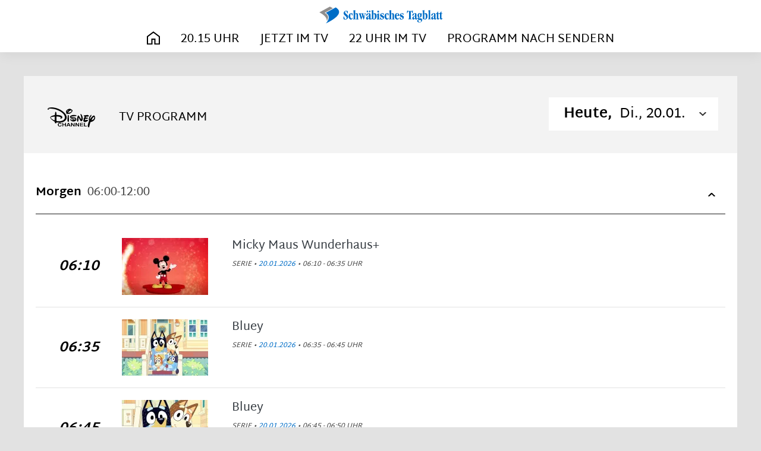

--- FILE ---
content_type: text/html; charset=UTF-8
request_url: https://tv.tagblatt.de/program/programm-nach-sendern/Disney-Channel,13919
body_size: 16519
content:

<!DOCTYPE html>
<html lang="de">
<head>
    <meta charset="UTF-8">
    <meta name="viewport" content="width=device-width, initial-scale=1.0">
            <meta name="robots" content="index, follow">
    
    <title>TV-Programm auf Disney Channel</title>

            <link rel="icon" href="https://cdn-a.prisma.de/cdn/img/partnerSites2/4452/44510360_ca221b3c2eb9d252ba864a33ade66da8_480re0.png" type="image/png">
    
    
            <meta property="og:title" content="TV-Programm auf Disney Channel">
                    <meta property="og:type" content="website">
        
        <meta property="og:image" content="https://cdn-a.prisma.de/public/img/prisma_Logo_1200x630.png">

	<meta property="og:site_name" content="Schwäbisches Tagblatt | TV-Programm">
    <meta property="og:locale" content="de_DE">
    <meta property="fb:app_id" content="748267261881265">
    <meta property="fb:pages" content="241379385920989">
    <meta property="fb:pages" content="718967284938201">

                        
            <link rel="stylesheet" href="https://www.prisma.de/public/partner2front/css/app.15611186.css">
    
    
    <script>
        function loadFont(t,e,n){var a=navigator.userAgent;if(!(!window.addEventListener||a.match(/(Android (2|3|4.0|4.1|4.2|4.3))|(Opera (Mini|Mobi))/)&&!a.match(/Chrome/))){var o={};try{o=localStorage||{}}catch(t){}var r="x-font-"+t,i=r+"url",s=r+"css",d=o[i],c=o[s],l=document.createElement("style");if(l.rel="stylesheet",document.head.appendChild(l),!c||d!==e&&d!==n){var u=n&&function(){if(!window.FontFace)return!1;var t=new FontFace("t",'url("data:application/font-woff2,") format("woff2")',{});return t.load(),"loading"===t.status}()?n:e,f=new XMLHttpRequest;f.open("GET",u),f.onload=function(){f.status>=200&&f.status<400&&(o[i]=u,o[s]=l.textContent=f.responseText)},f.send()}else l.textContent=c}}
    </script>

        <style>
        :root {
            --color-primary:    #006dc6;
            --color-secondary:  #006dc6;
            --color-dark:       #000000;
            --font-primary:     'Martel Sans', sans-serif;
            --font-secondary:   'Martel Sans', sans-serif;
        }
    </style>

                <style>
            
            @font-face {
                font-family: "Martel Sans";
                font-weight: 400;
                src: url("https://www.prisma.de/public/apiWebfonts/Martel_Sans/Martel_Sans_normal_400.woff2") format("woff2");
            }
        
            @font-face {
                font-family: "Martel Sans";
                font-weight: 700;
                src: url("https://www.prisma.de/public/apiWebfonts/Martel_Sans/Martel_Sans_normal_700.woff2") format("woff2");
            }
        
            @font-face {
                font-family: "Martel Sans";
                font-weight: 400;
                src: url("https://www.prisma.de/public/apiWebfonts/Martel_Sans/Martel_Sans_normal_400.woff") format("woff");
            }
        
            @font-face {
                font-family: "Martel Sans";
                font-weight: 700;
                src: url("https://www.prisma.de/public/apiWebfonts/Martel_Sans/Martel_Sans_normal_700.woff") format("woff");
            }
        
            @font-face {
                font-family: "Martel Sans";
                font-weight: 400;
                src: url("https://www.prisma.de/public/apiWebfonts/Martel_Sans/Martel_Sans_normal_400.eot") format("eot");
            }
        
            @font-face {
                font-family: "Martel Sans";
                font-weight: 700;
                src: url("https://www.prisma.de/public/apiWebfonts/Martel_Sans/Martel_Sans_normal_700.eot") format("eot");
            }
        
            @font-face {
                font-family: "Martel Sans";
                font-weight: 400;
                src: url("https://www.prisma.de/public/apiWebfonts/Martel_Sans/Martel_Sans_normal_400.svg") format("svg");
            }
        
            @font-face {
                font-family: "Martel Sans";
                font-weight: 700;
                src: url("https://www.prisma.de/public/apiWebfonts/Martel_Sans/Martel_Sans_normal_700.svg") format("svg");
            }
                </style>
    
     <style>
  .b-advertising__down-menu {display:none;}
</style>
</head>
    

<body>
    <div id="app">
        
<header>
    <div class="main-menu-blackdrop js-handleBlackdropClick"></div>
    <div class="main-menu main-menu--light">
        <div class="container-xl main-menu__container">
            <a target="blank" href="https://www.tagblatt.de" class="main-menu__logo" aria-label="Schwäbisches Tagblatt | TV-Programm">
                <img src="https://cdn-a.prisma.de/cdn/img/partnerSites2/4455/44548624_6768d771a308e2b1066e91ce52510195_480re0.svg" alt="Schwäbisches Tagblatt | TV-Programm">
            </a>
            <nav class="main-menu__nav">
                <ul class="main-menu__list">
                    <li
                        class="
                            main-menu__item
                                                    "
                    >
                        <a href="/" class="main-menu__link">
                            <span class="main-menu__icon--home">Start</span>
                        </a>
                    </li>

                                            <li
                            class="
                                main-menu__item
                                                            "
                        >
                            <a href="/program/2015/" class="main-menu__link">20.15 Uhr</a>
                        </li>
                                            <li
                            class="
                                main-menu__item
                                                            "
                        >
                            <a href="/program/jetzt/" class="main-menu__link">Jetzt im TV</a>
                        </li>
                                            <li
                            class="
                                main-menu__item
                                                            "
                        >
                            <a href="/program/22-uhr/" class="main-menu__link">22 Uhr im TV</a>
                        </li>
                                            <li
                            class="
                                main-menu__item
                                                            "
                        >
                            <a href="/program/programm-nach-sendern/" class="main-menu__link">Programm nach Sendern</a>
                        </li>
                                    </ul>
            </nav>
            <button class="min-menu js-handleMinMenuClick" aria-label="Hauptmenü ein oder ausblenden">
                <span class="min-menu__box">
                    <span class="min-menu__inner"></span>
                </span>
            </button>
        </div>
    </div>
</header>
        <div class="site-wrapper">
            <!-- Advertising left start -->
<div class="b-advertising b-advertising--sticky">

        <div class="b-advertising__left">
                    </div>

</div>
<!-- Advertising left end -->

<!-- Advertising right start -->
<div class="b-advertising b-advertising--sticky">

        <div class="b-advertising__right">
                </div>

</div>
<!-- Advertising right end -->

<!-- Advertising down menu start -->
<div class="b-advertising">
    <div class="b-advertising__down-menu">
        
            <div id="advertising-box-billbaord"></div>

    </div>
</div>
<!-- Advertising down menu end -->
            <main class="page-wrapper">
                                

<div class="section section--gray pt__2 pb__0">
    <div class="container-xl">
        <div class="row">
            <div class="col">
                <div class="program-nach-sender-detail__header">
                    <div class="program-nach-sender-detail__logo">
                        <img class="channel-logo" src="https://www.prisma.de/public/img/sender-logo-front/disney-channel.svg" alt="" />
                    </div>
                    <h1 class="program-nach-sender-detail__title">TV Programm</h1>

                    <div class="program-nach-sender-detail__dropdown">
                        <dropdown class="dropdown--filter dropdown--large">
                            <template v-slot:dropdown-title>
                                <strong>Heute,</strong>&nbsp;                                Di., 20.01.                            </template>
                            <template v-slot:dropdown-menu>
                                                                    <li class="dropdown__item">
                                        <a href="/program/programm-nach-sendern/Disney-Channel,13919/d/2026-01-19">
                                            Mo., 19.01.                                        </a>
                                    </li>
                                                                    <li class="dropdown__item">
                                        <a href="/program/programm-nach-sendern/Disney-Channel,13919/d/2026-01-20">
                                            Heute                                        </a>
                                    </li>
                                                                    <li class="dropdown__item">
                                        <a href="/program/programm-nach-sendern/Disney-Channel,13919/d/2026-01-21">
                                            Mi., 21.01.                                        </a>
                                    </li>
                                                            </template>
                        </dropdown>
                    </div>
                </div>
            </div>
        </div>
    </div>
</div>

<div class="section pt__2 pb__1">
    <div class="container-xl">
                    <div class="row">
                <div class="col">
                    <accordion>
                        <div class="accordion__section accordion__section--active">
                            <div class="accordion__title">Morgen <span>06:00-12:00</span></div>
                            <div class="accordion__content">
                                                                                                        <div class="card10">
    <div class="card10__1">
                            <div class="card10__hour">06:10</div>
                    </div>
            <a href="/program/Micky-Maus-Wunderhaus,54553536" class="card10__2">
            
    <div
        style="padding-top: 66%;"
        class="img-rwd "
        v-lazy-container="{ selector: 'img', preLoad: 5}"
    >
        <img
            rel="noreferrer"
            style="max-width: 100%; transform: translateY(-0%); top: 0%;"
            loading="lazy"
            alt="Mickey Mouse"
            class="img-rwd__img"
            src="data:image/svg+xml,%3Csvg xmlns=&quot;http://www.w3.org/2000/svg&quot; viewBox=&quot;0 0 20 20&quot;%3E%3C/svg%3E"
            data-src="https://cdn-a.prisma.de/cdn/img/mp/5350/53499756_d4378b3a61432abb45b3c4620e41f0b8_145x100.jpg"
        />
    </div>

        </a>
    
    <div class="card10__right-box">
        <div class="card10__3">
            <div class="card10__content">
                <h2><a target="blank" href="/program/Micky-Maus-Wunderhaus,54553536" class="card10__title">Micky Maus Wunderhaus+</a></h2>
                <div class="card10__description">
                    Serie                    &bull;
                                            <span class="card10__date">20.01.2026</span> &bull;
                                        06:10 - 06:35 Uhr
                </div>

                            </div>
        </div>

            </div>
</div>

                                    <span class="label label--line"></span>
                                                                                                        <div class="card10">
    <div class="card10__1">
                            <div class="card10__hour">06:35</div>
                    </div>
            <a href="/program/Bluey,54553537" class="card10__2">
            
    <div
        style="padding-top: 66%;"
        class="img-rwd "
        v-lazy-container="{ selector: 'img', preLoad: 5}"
    >
        <img
            rel="noreferrer"
            style="max-width: 100%; transform: translateY(-0%); top: 0%;"
            loading="lazy"
            alt="Bluey"
            class="img-rwd__img"
            src="data:image/svg+xml,%3Csvg xmlns=&quot;http://www.w3.org/2000/svg&quot; viewBox=&quot;0 0 20 20&quot;%3E%3C/svg%3E"
            data-src="https://cdn-a.prisma.de/cdn/img/mp/4998/49971742_876161b217e85faaa66c1e4fa7f5e290_145x100.jpg"
        />
    </div>

        </a>
    
    <div class="card10__right-box">
        <div class="card10__3">
            <div class="card10__content">
                <h2><a target="blank" href="/program/Bluey,54553537" class="card10__title">Bluey</a></h2>
                <div class="card10__description">
                    Serie                    &bull;
                                            <span class="card10__date">20.01.2026</span> &bull;
                                        06:35 - 06:45 Uhr
                </div>

                            </div>
        </div>

            </div>
</div>

                                    <span class="label label--line"></span>
                                                                                                        <div class="card10">
    <div class="card10__1">
                            <div class="card10__hour">06:45</div>
                    </div>
            <a href="/program/Bluey,54553538" class="card10__2">
            
    <div
        style="padding-top: 66%;"
        class="img-rwd "
        v-lazy-container="{ selector: 'img', preLoad: 5}"
    >
        <img
            rel="noreferrer"
            style="max-width: 100%; transform: translateY(-0%); top: 0%;"
            loading="lazy"
            alt="Bluey"
            class="img-rwd__img"
            src="data:image/svg+xml,%3Csvg xmlns=&quot;http://www.w3.org/2000/svg&quot; viewBox=&quot;0 0 20 20&quot;%3E%3C/svg%3E"
            data-src="https://cdn-a.prisma.de/cdn/img/mp/4610/46095423_3a1b9b05a3f8aecf9f9aebc1a96d58e4_145x100.jpg"
        />
    </div>

        </a>
    
    <div class="card10__right-box">
        <div class="card10__3">
            <div class="card10__content">
                <h2><a target="blank" href="/program/Bluey,54553538" class="card10__title">Bluey</a></h2>
                <div class="card10__description">
                    Serie                    &bull;
                                            <span class="card10__date">20.01.2026</span> &bull;
                                        06:45 - 06:50 Uhr
                </div>

                            </div>
        </div>

            </div>
</div>

                                    <span class="label label--line"></span>
                                                                                                        <div class="card10">
    <div class="card10__1">
                            <div class="card10__hour">06:50</div>
                    </div>
            <a href="/program/Bluey,54553539" class="card10__2">
            
    <div
        style="padding-top: 66%;"
        class="img-rwd "
        v-lazy-container="{ selector: 'img', preLoad: 5}"
    >
        <img
            rel="noreferrer"
            style="max-width: 100%; transform: translateY(-0%); top: 0%;"
            loading="lazy"
            alt="Bluey"
            class="img-rwd__img"
            src="data:image/svg+xml,%3Csvg xmlns=&quot;http://www.w3.org/2000/svg&quot; viewBox=&quot;0 0 20 20&quot;%3E%3C/svg%3E"
            data-src="https://cdn-a.prisma.de/cdn/img/mp/4983/49820279_67dba086dc90527783fba1b355fbf795_145x100.jpg"
        />
    </div>

        </a>
    
    <div class="card10__right-box">
        <div class="card10__3">
            <div class="card10__content">
                <h2><a target="blank" href="/program/Bluey,54553539" class="card10__title">Bluey</a></h2>
                <div class="card10__description">
                    Serie                    &bull;
                                            <span class="card10__date">20.01.2026</span> &bull;
                                        06:50 - 06:55 Uhr
                </div>

                            </div>
        </div>

            </div>
</div>

                                    <span class="label label--line"></span>
                                                                                                        <div class="card10">
    <div class="card10__1">
                            <div class="card10__hour">06:55</div>
                    </div>
            <a href="/program/Bluey,54553540" class="card10__2">
            
    <div
        style="padding-top: 66%;"
        class="img-rwd "
        v-lazy-container="{ selector: 'img', preLoad: 5}"
    >
        <img
            rel="noreferrer"
            style="max-width: 100%; transform: translateY(-0%); top: 0%;"
            loading="lazy"
            alt="L-R: Bingo, Bandit, Bluey, Chilly"
            class="img-rwd__img"
            src="data:image/svg+xml,%3Csvg xmlns=&quot;http://www.w3.org/2000/svg&quot; viewBox=&quot;0 0 20 20&quot;%3E%3C/svg%3E"
            data-src="https://cdn-a.prisma.de/cdn/img/mp/5213/52122157_349c785aeb60a63d5571fb26b8807019_145x100.jpg"
        />
    </div>

        </a>
    
    <div class="card10__right-box">
        <div class="card10__3">
            <div class="card10__content">
                <h2><a target="blank" href="/program/Bluey,54553540" class="card10__title">Bluey</a></h2>
                <div class="card10__description">
                    Serie                    &bull;
                                            <span class="card10__date">20.01.2026</span> &bull;
                                        06:55 - 07:05 Uhr
                </div>

                            </div>
        </div>

            </div>
</div>

                                    <span class="label label--line"></span>
                                                                                                        <div class="card10">
    <div class="card10__1">
                            <div class="card10__hour">07:05</div>
                    </div>
            <a href="/program/Bluey,54553541" class="card10__2">
            
    <div
        style="padding-top: 66%;"
        class="img-rwd "
        v-lazy-container="{ selector: 'img', preLoad: 5}"
    >
        <img
            rel="noreferrer"
            style="max-width: 100%; transform: translateY(-0%); top: 0%;"
            loading="lazy"
            alt="Bluey"
            class="img-rwd__img"
            src="data:image/svg+xml,%3Csvg xmlns=&quot;http://www.w3.org/2000/svg&quot; viewBox=&quot;0 0 20 20&quot;%3E%3C/svg%3E"
            data-src="https://cdn-a.prisma.de/cdn/img/mp/5213/52122164_49c459ed98f277502ae140e2e302b12b_145x100.jpg"
        />
    </div>

        </a>
    
    <div class="card10__right-box">
        <div class="card10__3">
            <div class="card10__content">
                <h2><a target="blank" href="/program/Bluey,54553541" class="card10__title">Bluey</a></h2>
                <div class="card10__description">
                    Serie                    &bull;
                                            <span class="card10__date">20.01.2026</span> &bull;
                                        07:05 - 07:10 Uhr
                </div>

                            </div>
        </div>

            </div>
</div>

                                    <span class="label label--line"></span>
                                                                                                        <div class="card10">
    <div class="card10__1">
                            <div class="card10__hour">07:10</div>
                    </div>
            <a href="/program/Bluey,54553542" class="card10__2">
            
    <div
        style="padding-top: 66%;"
        class="img-rwd "
        v-lazy-container="{ selector: 'img', preLoad: 5}"
    >
        <img
            rel="noreferrer"
            style="max-width: 100%; transform: translateY(-0%); top: 0%;"
            loading="lazy"
            alt="Bluey"
            class="img-rwd__img"
            src="data:image/svg+xml,%3Csvg xmlns=&quot;http://www.w3.org/2000/svg&quot; viewBox=&quot;0 0 20 20&quot;%3E%3C/svg%3E"
            data-src="https://cdn-a.prisma.de/cdn/img/mp/5213/52122167_ad0fb0d667c29e80e48b1ad8510a99d5_145x100.jpg"
        />
    </div>

        </a>
    
    <div class="card10__right-box">
        <div class="card10__3">
            <div class="card10__content">
                <h2><a target="blank" href="/program/Bluey,54553542" class="card10__title">Bluey</a></h2>
                <div class="card10__description">
                    Serie                    &bull;
                                            <span class="card10__date">20.01.2026</span> &bull;
                                        07:10 - 07:20 Uhr
                </div>

                            </div>
        </div>

            </div>
</div>

                                    <span class="label label--line"></span>
                                                                                                        <div class="card10">
    <div class="card10__1">
                            <div class="card10__hour">07:20</div>
                    </div>
            <a href="/program/Spidey-und-seine-Super-Freunde,54553544" class="card10__2">
            
    <div
        style="padding-top: 66%;"
        class="img-rwd "
        v-lazy-container="{ selector: 'img', preLoad: 5}"
    >
        <img
            rel="noreferrer"
            style="max-width: 100%; transform: translateY(-0%); top: 0%;"
            loading="lazy"
            alt="MARVELÕS SPIDEY AND HIS AMAZING FRIENDS - &quot;Electro&#039;s Gotta Glow / Black Cat Chaos&quot; (Marvel)PETER PARKER, MILES MORALES, GWEN STACY"
            class="img-rwd__img"
            src="data:image/svg+xml,%3Csvg xmlns=&quot;http://www.w3.org/2000/svg&quot; viewBox=&quot;0 0 20 20&quot;%3E%3C/svg%3E"
            data-src="https://cdn-a.prisma.de/cdn/img/mp/5410/54091233_23ed9b616fbbfb9880ad0944fdd941d8_145x100.jpg"
        />
    </div>

        </a>
    
    <div class="card10__right-box">
        <div class="card10__3">
            <div class="card10__content">
                <h2><a target="blank" href="/program/Spidey-und-seine-Super-Freunde,54553544" class="card10__title">Spidey und seine Super-Freunde</a></h2>
                <div class="card10__description">
                    Serie                    &bull;
                                            <span class="card10__date">20.01.2026</span> &bull;
                                        07:20 - 07:40 Uhr
                </div>

                            </div>
        </div>

            </div>
</div>

                                    <span class="label label--line"></span>
                                                                                                        <div class="card10">
    <div class="card10__1">
                            <div class="card10__hour">07:40</div>
                    </div>
            <a href="/program/Spidey-und-seine-Super-Freunde,54553546" class="card10__2">
            
    <div
        style="padding-top: 66%;"
        class="img-rwd "
        v-lazy-container="{ selector: 'img', preLoad: 5}"
    >
        <img
            rel="noreferrer"
            style="max-width: 100%; transform: translateY(-0%); top: 0%;"
            loading="lazy"
            alt="Spidey und seine Super-Freunde"
            class="img-rwd__img"
            src="data:image/svg+xml,%3Csvg xmlns=&quot;http://www.w3.org/2000/svg&quot; viewBox=&quot;0 0 20 20&quot;%3E%3C/svg%3E"
            data-src="https://cdn-a.prisma.de/cdn/img/mp/4888/48876608_d30e25224422f3434e07559f9023e206_145x100.jpg"
        />
    </div>

        </a>
    
    <div class="card10__right-box">
        <div class="card10__3">
            <div class="card10__content">
                <h2><a target="blank" href="/program/Spidey-und-seine-Super-Freunde,54553546" class="card10__title">Spidey und seine Super-Freunde</a></h2>
                <div class="card10__description">
                    Serie                    &bull;
                                            <span class="card10__date">20.01.2026</span> &bull;
                                        07:40 - 07:55 Uhr
                </div>

                            </div>
        </div>

            </div>
</div>

                                    <span class="label label--line"></span>
                                                                                                        <div class="card10">
    <div class="card10__1">
                            <div class="card10__hour">07:55</div>
                    </div>
            <a href="/program/Waustelle-Alle-Pfoten-packen-an,54553548" class="card10__2">
            
    <div
        style="padding-top: 66%;"
        class="img-rwd "
        v-lazy-container="{ selector: 'img', preLoad: 5}"
    >
        <img
            rel="noreferrer"
            style="max-width: 100%; transform: translateY(-0%); top: 0%;"
            loading="lazy"
            alt="Waustelle - Alle Pfoten packen an"
            class="img-rwd__img"
            src="data:image/svg+xml,%3Csvg xmlns=&quot;http://www.w3.org/2000/svg&quot; viewBox=&quot;0 0 20 20&quot;%3E%3C/svg%3E"
            data-src="https://cdn-a.prisma.de/cdn/img/mp/4670/46690393_2f2416e63e73e1ec4e2f0b5c3ad3110b_145x100.jpg"
        />
    </div>

        </a>
    
    <div class="card10__right-box">
        <div class="card10__3">
            <div class="card10__content">
                <h2><a target="blank" href="/program/Waustelle-Alle-Pfoten-packen-an,54553548" class="card10__title">Waustelle - Alle Pfoten packen an</a></h2>
                <div class="card10__description">
                    Serie                    &bull;
                                            <span class="card10__date">20.01.2026</span> &bull;
                                        07:55 - 08:10 Uhr
                </div>

                            </div>
        </div>

            </div>
</div>

                                    <span class="label label--line"></span>
                                                                                                        <div class="card10">
    <div class="card10__1">
                            <div class="card10__hour">08:10</div>
                    </div>
            <a href="/program/Waustelle-Alle-Pfoten-packen-an,54553550" class="card10__2">
            
    <div
        style="padding-top: 66%;"
        class="img-rwd "
        v-lazy-container="{ selector: 'img', preLoad: 5}"
    >
        <img
            rel="noreferrer"
            style="max-width: 100%; transform: translateY(-0%); top: 0%;"
            loading="lazy"
            alt="Waustelle - Alle Pfoten packen an"
            class="img-rwd__img"
            src="data:image/svg+xml,%3Csvg xmlns=&quot;http://www.w3.org/2000/svg&quot; viewBox=&quot;0 0 20 20&quot;%3E%3C/svg%3E"
            data-src="https://cdn-a.prisma.de/cdn/img/mp/4669/46688093_b00fa4332f36909968b6ac82eb295609_145x100.jpg"
        />
    </div>

        </a>
    
    <div class="card10__right-box">
        <div class="card10__3">
            <div class="card10__content">
                <h2><a target="blank" href="/program/Waustelle-Alle-Pfoten-packen-an,54553550" class="card10__title">Waustelle - Alle Pfoten packen an</a></h2>
                <div class="card10__description">
                    Serie                    &bull;
                                            <span class="card10__date">20.01.2026</span> &bull;
                                        08:10 - 08:20 Uhr
                </div>

                            </div>
        </div>

            </div>
</div>

                                    <span class="label label--line"></span>
                                                                                                        <div class="card10">
    <div class="card10__1">
                            <div class="card10__hour">08:20</div>
                    </div>
            <a href="/program/Waustelle-Alle-Pfoten-packen-an,54553552" class="card10__2">
            
    <div
        style="padding-top: 66%;"
        class="img-rwd "
        v-lazy-container="{ selector: 'img', preLoad: 5}"
    >
        <img
            rel="noreferrer"
            style="max-width: 100%; transform: translateY(-0%); top: 0%;"
            loading="lazy"
            alt="Waustelle - Alle Pfoten packen an"
            class="img-rwd__img"
            src="data:image/svg+xml,%3Csvg xmlns=&quot;http://www.w3.org/2000/svg&quot; viewBox=&quot;0 0 20 20&quot;%3E%3C/svg%3E"
            data-src="https://cdn-a.prisma.de/cdn/img/mp/4669/46689992_84d511e1c2f8224585787693b924e779_145x100.jpg"
        />
    </div>

        </a>
    
    <div class="card10__right-box">
        <div class="card10__3">
            <div class="card10__content">
                <h2><a target="blank" href="/program/Waustelle-Alle-Pfoten-packen-an,54553552" class="card10__title">Waustelle - Alle Pfoten packen an</a></h2>
                <div class="card10__description">
                    Serie                    &bull;
                                            <span class="card10__date">20.01.2026</span> &bull;
                                        08:20 - 08:30 Uhr
                </div>

                            </div>
        </div>

            </div>
</div>

                                    <span class="label label--line"></span>
                                                                                                        <div class="card10">
    <div class="card10__1">
                            <div class="card10__hour">08:30</div>
                    </div>
            <a href="/program/Modern-Family,54553553" class="card10__2">
            
    <div
        style="padding-top: 66%;"
        class="img-rwd "
        v-lazy-container="{ selector: 'img', preLoad: 5}"
    >
        <img
            rel="noreferrer"
            style="max-width: 100%; transform: translateY(-0%); top: 0%;"
            loading="lazy"
            alt=" (v.li.) Jay (Ed O&#039;Neill), Manny (Rico Rodriguez), Gloria (Sofia Vergara), Luke (Nolan Gould), Claire (Julie Bowen), Alex (Ariel Winter), Phil (Ty Burrell), Haley (Sarah Hyland), Mitchell (Jesse Tyler Ferguson), Cameron (Eric Stonestreet)"
            class="img-rwd__img"
            src="data:image/svg+xml,%3Csvg xmlns=&quot;http://www.w3.org/2000/svg&quot; viewBox=&quot;0 0 20 20&quot;%3E%3C/svg%3E"
            data-src="https://cdn-a.prisma.de/cdn/img/mp/5044/50431014_64dbb9e4706ea30fbaba6df574b52921_145x100.jpg"
        />
    </div>

        </a>
    
    <div class="card10__right-box">
        <div class="card10__3">
            <div class="card10__content">
                <h2><a target="blank" href="/program/Modern-Family,54553553" class="card10__title">Modern Family</a></h2>
                <div class="card10__description">
                    Serie                    &bull;
                                            <span class="card10__date">20.01.2026</span> &bull;
                                        08:30 - 08:55 Uhr
                </div>

                            </div>
        </div>

            </div>
</div>

                                    <span class="label label--line"></span>
                                                                                                        <div class="card10">
    <div class="card10__1">
                            <div class="card10__hour">08:55</div>
                    </div>
            <a href="/program/Modern-Family,54553554" class="card10__2">
            
    <div
        style="padding-top: 66%;"
        class="img-rwd "
        v-lazy-container="{ selector: 'img', preLoad: 5}"
    >
        <img
            rel="noreferrer"
            style="max-width: 100%; transform: translateY(-0%); top: 0%;"
            loading="lazy"
            alt="Familienfoto mit Hindernissen: die Großfamilie Pritchett/Dunphy (v.li.: Nolan Gould, Ariel Winter, Julie Bowen, Ty Burrell, Sarah Hyland, Rico Rodriguez, Sofia Vergara, Ed O&#039;Neill, Jesse Tyler Ferguson und Eric Stonestreet)"
            class="img-rwd__img"
            src="data:image/svg+xml,%3Csvg xmlns=&quot;http://www.w3.org/2000/svg&quot; viewBox=&quot;0 0 20 20&quot;%3E%3C/svg%3E"
            data-src="https://cdn-a.prisma.de/cdn/img/mp/5454/54534627_f2f147769a6fd59f52fe991baf548c02_145x100.jpg"
        />
    </div>

        </a>
    
    <div class="card10__right-box">
        <div class="card10__3">
            <div class="card10__content">
                <h2><a target="blank" href="/program/Modern-Family,54553554" class="card10__title">Modern Family</a></h2>
                <div class="card10__description">
                    Serie                    &bull;
                                            <span class="card10__date">20.01.2026</span> &bull;
                                        08:55 - 09:15 Uhr
                </div>

                            </div>
        </div>

            </div>
</div>

                                    <span class="label label--line"></span>
                                                                                                        <div class="card10">
    <div class="card10__1">
                            <div class="card10__hour">09:15</div>
                    </div>
            <a href="/program/Dharma-Greg,54553555" class="card10__2">
            
    <div
        style="padding-top: 66%;"
        class="img-rwd "
        v-lazy-container="{ selector: 'img', preLoad: 5}"
    >
        <img
            rel="noreferrer"
            style="max-width: 100%; transform: translateY(-0%); top: 0%;"
            loading="lazy"
            alt="Thanksgiving: Dharma hat wieder einmal eine ganz verrückte Idee. Sie plant ein großes Thanksgiving-Dinner – zusammen mit Eltern und Schwiegereltern. Greg ist klar, dass ein solches Unterfangen nur schief gehen kann. Beim Kochen wird es Dharma schlecht. Plötzlich glauben alle, sie sei schwanger. Dharma und Greg sind zunächst konsterniert. Nach dem ersten Schreck aber sind sie in freudiger Erwartung."
            class="img-rwd__img"
            src="data:image/svg+xml,%3Csvg xmlns=&quot;http://www.w3.org/2000/svg&quot; viewBox=&quot;0 0 20 20&quot;%3E%3C/svg%3E"
            data-src="https://cdn-a.prisma.de/cdn/img/mp/5433/54320407_efedced74e0893ed0c206887db276516_145x100.jpg"
        />
    </div>

        </a>
    
    <div class="card10__right-box">
        <div class="card10__3">
            <div class="card10__content">
                <h2><a target="blank" href="/program/Dharma-Greg,54553555" class="card10__title">Dharma &amp; Greg</a></h2>
                <div class="card10__description">
                    Serie                    &bull;
                                            <span class="card10__date">20.01.2026</span> &bull;
                                        09:15 - 09:40 Uhr
                </div>

                            </div>
        </div>

            </div>
</div>

                                    <span class="label label--line"></span>
                                                                                                        <div class="card10">
    <div class="card10__1">
                            <div class="card10__hour">09:40</div>
                    </div>
            <a href="/program/Dharma-Greg,54553556" class="card10__2">
            
    <div
        style="padding-top: 66%;"
        class="img-rwd "
        v-lazy-container="{ selector: 'img', preLoad: 5}"
    >
        <img
            rel="noreferrer"
            style="max-width: 100%; transform: translateY(-0%); top: 0%;"
            loading="lazy"
            alt="r: Edward Montgomery (Mitch Ryan) und l: Larry Finkelstein	(Alan Rachins)"
            class="img-rwd__img"
            src="data:image/svg+xml,%3Csvg xmlns=&quot;http://www.w3.org/2000/svg&quot; viewBox=&quot;0 0 20 20&quot;%3E%3C/svg%3E"
            data-src="https://cdn-a.prisma.de/cdn/img/mp/5454/54534565_7a0724cdc6de19528275d1125c77bdaa_145x100.jpg"
        />
    </div>

        </a>
    
    <div class="card10__right-box">
        <div class="card10__3">
            <div class="card10__content">
                <h2><a target="blank" href="/program/Dharma-Greg,54553556" class="card10__title">Dharma &amp; Greg</a></h2>
                <div class="card10__description">
                    Serie                    &bull;
                                            <span class="card10__date">20.01.2026</span> &bull;
                                        09:40 - 10:10 Uhr
                </div>

                            </div>
        </div>

            </div>
</div>

                                    <span class="label label--line"></span>
                                                                                                        <div class="card10">
    <div class="card10__1">
                            <div class="card10__hour">10:10</div>
                    </div>
            <a href="/program/Dharma-Greg,54553558" class="card10__2">
            
    <div
        style="padding-top: 66%;"
        class="img-rwd "
        v-lazy-container="{ selector: 'img', preLoad: 5}"
    >
        <img
            rel="noreferrer"
            style="max-width: 100%; transform: translateY(-0%); top: 0%;"
            loading="lazy"
            alt="Dharma &amp; Greg"
            class="img-rwd__img"
            src="data:image/svg+xml,%3Csvg xmlns=&quot;http://www.w3.org/2000/svg&quot; viewBox=&quot;0 0 20 20&quot;%3E%3C/svg%3E"
            data-src="https://cdn-a.prisma.de/cdn/img/mp/5433/54320409_019ede6cf7c83ddbc83b54184ed8e58a_145x100.jpg"
        />
    </div>

        </a>
    
    <div class="card10__right-box">
        <div class="card10__3">
            <div class="card10__content">
                <h2><a target="blank" href="/program/Dharma-Greg,54553558" class="card10__title">Dharma &amp; Greg</a></h2>
                <div class="card10__description">
                    Serie                    &bull;
                                            <span class="card10__date">20.01.2026</span> &bull;
                                        10:10 - 10:35 Uhr
                </div>

                            </div>
        </div>

            </div>
</div>

                                    <span class="label label--line"></span>
                                                                                                        <div class="card10">
    <div class="card10__1">
                            <div class="card10__hour">10:35</div>
                    </div>
            <a href="/program/Dharma-Greg,54553560" class="card10__2">
            
    <div
        style="padding-top: 66%;"
        class="img-rwd "
        v-lazy-container="{ selector: 'img', preLoad: 5}"
    >
        <img
            rel="noreferrer"
            style="max-width: 100%; transform: translateY(-0%); top: 0%;"
            loading="lazy"
            alt="Dharma &amp; Greg"
            class="img-rwd__img"
            src="data:image/svg+xml,%3Csvg xmlns=&quot;http://www.w3.org/2000/svg&quot; viewBox=&quot;0 0 20 20&quot;%3E%3C/svg%3E"
            data-src="https://cdn-a.prisma.de/cdn/img/mp/5435/54342949_a4a7e0bbf899784e3017aae0cce35190_145x100.jpg"
        />
    </div>

        </a>
    
    <div class="card10__right-box">
        <div class="card10__3">
            <div class="card10__content">
                <h2><a target="blank" href="/program/Dharma-Greg,54553560" class="card10__title">Dharma &amp; Greg</a></h2>
                <div class="card10__description">
                    Serie                    &bull;
                                            <span class="card10__date">20.01.2026</span> &bull;
                                        10:35 - 11:05 Uhr
                </div>

                            </div>
        </div>

            </div>
</div>

                                    <span class="label label--line"></span>
                                                                                                        <div class="card10">
    <div class="card10__1">
                            <div class="card10__hour">11:05</div>
                    </div>
            <a href="/program/Wunderbare-Jahre,54553561" class="card10__2">
            
    <div
        style="padding-top: 66%;"
        class="img-rwd "
        v-lazy-container="{ selector: 'img', preLoad: 5}"
    >
        <img
            rel="noreferrer"
            style="max-width: 100%; transform: translateY(-0%); top: 0%;"
            loading="lazy"
            alt="Cudowne lata"
            class="img-rwd__img"
            src="data:image/svg+xml,%3Csvg xmlns=&quot;http://www.w3.org/2000/svg&quot; viewBox=&quot;0 0 20 20&quot;%3E%3C/svg%3E"
            data-src="https://cdn-a.prisma.de/cdn/img/mp/5433/54320414_5c34d6101af05de1a6020d2584a2d0d4_145x100.jpg"
        />
    </div>

        </a>
    
    <div class="card10__right-box">
        <div class="card10__3">
            <div class="card10__content">
                <h2><a target="blank" href="/program/Wunderbare-Jahre,54553561" class="card10__title">Wunderbare Jahre</a></h2>
                <div class="card10__description">
                    Serie                    &bull;
                                            <span class="card10__date">20.01.2026</span> &bull;
                                        11:05 - 11:30 Uhr
                </div>

                            </div>
        </div>

            </div>
</div>

                                    <span class="label label--line"></span>
                                                                                                        <div class="card10">
    <div class="card10__1">
                            <div class="card10__hour">11:30</div>
                    </div>
            <a href="/program/Wunderbare-Jahre,54967999" class="card10__2">
            
    <div
        style="padding-top: 66%;"
        class="img-rwd "
        v-lazy-container="{ selector: 'img', preLoad: 5}"
    >
        <img
            rel="noreferrer"
            style="max-width: 100%; transform: translateY(-0%); top: 0%;"
            loading="lazy"
            alt="Wunderbare Jahre"
            class="img-rwd__img"
            src="data:image/svg+xml,%3Csvg xmlns=&quot;http://www.w3.org/2000/svg&quot; viewBox=&quot;0 0 20 20&quot;%3E%3C/svg%3E"
            data-src="https://cdn-a.prisma.de/cdn/img/mp/5433/54320426_bc1e74504fa0e02bd4f1dc52d08ca46b_145x100.jpg"
        />
    </div>

        </a>
    
    <div class="card10__right-box">
        <div class="card10__3">
            <div class="card10__content">
                <h2><a target="blank" href="/program/Wunderbare-Jahre,54967999" class="card10__title">Wunderbare Jahre</a></h2>
                <div class="card10__description">
                    Serie                    &bull;
                                            <span class="card10__date">20.01.2026</span> &bull;
                                        11:30 - 12:00 Uhr
                </div>

                            </div>
        </div>

            </div>
</div>

                                    <span class="label label--line"></span>
                                                                                                </div>
                        </div>

                        <div class="accordion__section">
                            <div class="accordion__title">Nachmittag <span>12:00-18:00</span></div>
                            <div class="accordion__content">
                                                                                                                                                                                                                                                                                                                                                                                                                                                                                                                                                                                                                                                                                                                                                                                                                                                        <div class="card10">
    <div class="card10__1">
                            <div class="card10__hour">12:00</div>
                    </div>
            <a href="/program/Wunderbare-Jahre,54968000" class="card10__2">
            
    <div
        style="padding-top: 66%;"
        class="img-rwd "
        v-lazy-container="{ selector: 'img', preLoad: 5}"
    >
        <img
            rel="noreferrer"
            style="max-width: 100%; transform: translateY(-0%); top: 0%;"
            loading="lazy"
            alt="Wunderbare Jahre"
            class="img-rwd__img"
            src="data:image/svg+xml,%3Csvg xmlns=&quot;http://www.w3.org/2000/svg&quot; viewBox=&quot;0 0 20 20&quot;%3E%3C/svg%3E"
            data-src="https://cdn-a.prisma.de/cdn/img/mp/5433/54320426_bc1e74504fa0e02bd4f1dc52d08ca46b_145x100.jpg"
        />
    </div>

        </a>
    
    <div class="card10__right-box">
        <div class="card10__3">
            <div class="card10__content">
                <h2><a target="blank" href="/program/Wunderbare-Jahre,54968000" class="card10__title">Wunderbare Jahre</a></h2>
                <div class="card10__description">
                    Serie                    &bull;
                                            <span class="card10__date">20.01.2026</span> &bull;
                                        12:00 - 12:30 Uhr
                </div>

                            </div>
        </div>

            </div>
</div>

                                    <span class="label label--line"></span>
                                                                                                        <div class="card10">
    <div class="card10__1">
                            <div class="card10__hour">12:30</div>
                    </div>
            <a href="/program/Wunderbare-Jahre,54968001" class="card10__2">
            
    <div
        style="padding-top: 66%;"
        class="img-rwd "
        v-lazy-container="{ selector: 'img', preLoad: 5}"
    >
        <img
            rel="noreferrer"
            style="max-width: 100%; transform: translateY(-0%); top: 0%;"
            loading="lazy"
            alt="Wunderbare Jahre"
            class="img-rwd__img"
            src="data:image/svg+xml,%3Csvg xmlns=&quot;http://www.w3.org/2000/svg&quot; viewBox=&quot;0 0 20 20&quot;%3E%3C/svg%3E"
            data-src="https://cdn-a.prisma.de/cdn/img/mp/5433/54320426_bc1e74504fa0e02bd4f1dc52d08ca46b_145x100.jpg"
        />
    </div>

        </a>
    
    <div class="card10__right-box">
        <div class="card10__3">
            <div class="card10__content">
                <h2><a target="blank" href="/program/Wunderbare-Jahre,54968001" class="card10__title">Wunderbare Jahre</a></h2>
                <div class="card10__description">
                    Serie                    &bull;
                                            <span class="card10__date">20.01.2026</span> &bull;
                                        12:30 - 12:55 Uhr
                </div>

                            </div>
        </div>

            </div>
</div>

                                    <span class="label label--line"></span>
                                                                                                        <div class="card10">
    <div class="card10__1">
                            <div class="card10__hour">12:55</div>
                    </div>
            <a href="/program/Chip-und-Chap-Das-Leben-im-Park,54553565" class="card10__2">
            
    <div
        style="padding-top: 66%;"
        class="img-rwd "
        v-lazy-container="{ selector: 'img', preLoad: 5}"
    >
        <img
            rel="noreferrer"
            style="max-width: 100%; transform: translateY(-0%); top: 0%;"
            loading="lazy"
            alt="Pluto(m.)"
            class="img-rwd__img"
            src="data:image/svg+xml,%3Csvg xmlns=&quot;http://www.w3.org/2000/svg&quot; viewBox=&quot;0 0 20 20&quot;%3E%3C/svg%3E"
            data-src="https://cdn-a.prisma.de/cdn/img/mp/5132/51311187_8f75ca8a3b25e426da34564ab651b3b1_145x100.jpg"
        />
    </div>

        </a>
    
    <div class="card10__right-box">
        <div class="card10__3">
            <div class="card10__content">
                <h2><a target="blank" href="/program/Chip-und-Chap-Das-Leben-im-Park,54553565" class="card10__title">Chip und Chap: Das Leben im Park</a></h2>
                <div class="card10__description">
                    Serie                    &bull;
                                            <span class="card10__date">20.01.2026</span> &bull;
                                        12:55 - 13:20 Uhr
                </div>

                            </div>
        </div>

            </div>
</div>

                                    <span class="label label--line"></span>
                                                                                                        <div class="card10">
    <div class="card10__1">
                            <div class="card10__hour">13:20</div>
                    </div>
            <a href="/program/Miraculous-Geschichten-von-Ladybug-und-Cat-Noir,54553568" class="card10__2">
            
    <div
        style="padding-top: 66%;"
        class="img-rwd "
        v-lazy-container="{ selector: 'img', preLoad: 5}"
    >
        <img
            rel="noreferrer"
            style="max-width: 100%; transform: translateY(-0%); top: 0%;"
            loading="lazy"
            alt="L-R: Lady Bug, Cat Noir, Lady Bug"
            class="img-rwd__img"
            src="data:image/svg+xml,%3Csvg xmlns=&quot;http://www.w3.org/2000/svg&quot; viewBox=&quot;0 0 20 20&quot;%3E%3C/svg%3E"
            data-src="https://cdn-a.prisma.de/cdn/img/mp/5450/54497476_c9f509a46b596c43b98b8954dd50d53e_145x100.jpg"
        />
    </div>

        </a>
    
    <div class="card10__right-box">
        <div class="card10__3">
            <div class="card10__content">
                <h2><a target="blank" href="/program/Miraculous-Geschichten-von-Ladybug-und-Cat-Noir,54553568" class="card10__title">Miraculous - Geschichten von Ladybug und Cat Noir</a></h2>
                <div class="card10__description">
                    Serie                    &bull;
                                            <span class="card10__date">20.01.2026</span> &bull;
                                        13:20 - 13:45 Uhr
                </div>

                            </div>
        </div>

            </div>
</div>

                                    <span class="label label--line"></span>
                                                                                                        <div class="card10">
    <div class="card10__1">
                            <div class="card10__hour">13:45</div>
                    </div>
            <a href="/program/Miraculous-Geschichten-von-Ladybug-und-Cat-Noir,54553569" class="card10__2">
            
    <div
        style="padding-top: 66%;"
        class="img-rwd "
        v-lazy-container="{ selector: 'img', preLoad: 5}"
    >
        <img
            rel="noreferrer"
            style="max-width: 100%; transform: translateY(-0%); top: 0%;"
            loading="lazy"
            alt="Horrificator"
            class="img-rwd__img"
            src="data:image/svg+xml,%3Csvg xmlns=&quot;http://www.w3.org/2000/svg&quot; viewBox=&quot;0 0 20 20&quot;%3E%3C/svg%3E"
            data-src="https://cdn-a.prisma.de/cdn/img/mp/5450/54497482_d3fa083f036737d7bc14d3a020b3dbee_145x100.jpg"
        />
    </div>

        </a>
    
    <div class="card10__right-box">
        <div class="card10__3">
            <div class="card10__content">
                <h2><a target="blank" href="/program/Miraculous-Geschichten-von-Ladybug-und-Cat-Noir,54553569" class="card10__title">Miraculous - Geschichten von Ladybug und Cat Noir</a></h2>
                <div class="card10__description">
                    Serie                    &bull;
                                            <span class="card10__date">20.01.2026</span> &bull;
                                        13:45 - 14:10 Uhr
                </div>

                            </div>
        </div>

            </div>
</div>

                                    <span class="label label--line"></span>
                                                                                                        <div class="card10">
    <div class="card10__1">
                            <div class="card10__hour">14:10</div>
                    </div>
            <a href="/program/Halbe-Helden,54553571" class="card10__2">
            
    <div
        style="padding-top: 66%;"
        class="img-rwd "
        v-lazy-container="{ selector: 'img', preLoad: 5}"
    >
        <img
            rel="noreferrer"
            style="max-width: 100%; transform: translateY(-0%); top: 0%;"
            loading="lazy"
            alt="Sam (l.) und Mo (r.)"
            class="img-rwd__img"
            src="data:image/svg+xml,%3Csvg xmlns=&quot;http://www.w3.org/2000/svg&quot; viewBox=&quot;0 0 20 20&quot;%3E%3C/svg%3E"
            data-src="https://cdn-a.prisma.de/cdn/img/mp/5433/54320433_4e82187b8d1ab354131bdc031d0ac3b6_145x100.jpg"
        />
    </div>

        </a>
    
    <div class="card10__right-box">
        <div class="card10__3">
            <div class="card10__content">
                <h2><a target="blank" href="/program/Halbe-Helden,54553571" class="card10__title">Halbe Helden</a></h2>
                <div class="card10__description">
                    Serie                    &bull;
                                            <span class="card10__date">20.01.2026</span> &bull;
                                        14:10 - 14:35 Uhr
                </div>

                            </div>
        </div>

            </div>
</div>

                                    <span class="label label--line"></span>
                                                                                                        <div class="card10">
    <div class="card10__1">
                            <div class="card10__hour">14:35</div>
                    </div>
            <a href="/program/Halbe-Helden,54553573" class="card10__2">
            
    <div
        style="padding-top: 66%;"
        class="img-rwd "
        v-lazy-container="{ selector: 'img', preLoad: 5}"
    >
        <img
            rel="noreferrer"
            style="max-width: 100%; transform: translateY(-0%); top: 0%;"
            loading="lazy"
            alt="Sam (l.) und Mo (r.)"
            class="img-rwd__img"
            src="data:image/svg+xml,%3Csvg xmlns=&quot;http://www.w3.org/2000/svg&quot; viewBox=&quot;0 0 20 20&quot;%3E%3C/svg%3E"
            data-src="https://cdn-a.prisma.de/cdn/img/mp/5433/54320433_4e82187b8d1ab354131bdc031d0ac3b6_145x100.jpg"
        />
    </div>

        </a>
    
    <div class="card10__right-box">
        <div class="card10__3">
            <div class="card10__content">
                <h2><a target="blank" href="/program/Halbe-Helden,54553573" class="card10__title">Halbe Helden</a></h2>
                <div class="card10__description">
                    Serie                    &bull;
                                            <span class="card10__date">20.01.2026</span> &bull;
                                        14:35 - 14:50 Uhr
                </div>

                            </div>
        </div>

            </div>
</div>

                                    <span class="label label--line"></span>
                                                                                                        <div class="card10">
    <div class="card10__1">
                            <div class="card10__hour">14:50</div>
                    </div>
            <a href="/program/Big-City-Greens,54553579" class="card10__2">
            
    <div
        style="padding-top: 66%;"
        class="img-rwd "
        v-lazy-container="{ selector: 'img', preLoad: 5}"
    >
        <img
            rel="noreferrer"
            style="max-width: 100%; transform: translateY(-0%); top: 0%;"
            loading="lazy"
            alt="L-R: Bill Green (voiced by Bob Joles), Cricket Green (voiced by Chris Houghton)"
            class="img-rwd__img"
            src="data:image/svg+xml,%3Csvg xmlns=&quot;http://www.w3.org/2000/svg&quot; viewBox=&quot;0 0 20 20&quot;%3E%3C/svg%3E"
            data-src="https://cdn-a.prisma.de/cdn/img/mp/5456/54553574_a1ee38a8efd17cc9241037dca7e5158d_145x100.jpg"
        />
    </div>

        </a>
    
    <div class="card10__right-box">
        <div class="card10__3">
            <div class="card10__content">
                <h2><a target="blank" href="/program/Big-City-Greens,54553579" class="card10__title">Big City Greens</a></h2>
                <div class="card10__description">
                    Serie                    &bull;
                                            <span class="card10__date">20.01.2026</span> &bull;
                                        14:50 - 15:15 Uhr
                </div>

                            </div>
        </div>

            </div>
</div>

                                    <span class="label label--line"></span>
                                                                                                        <div class="card10">
    <div class="card10__1">
                            <div class="card10__hour">15:15</div>
                    </div>
            <a href="/program/Big-City-Greens,54553585" class="card10__2">
            
    <div
        class="img-rwd "
        style="padding-top: 66%;"
        aria-label="L-R: Cricket Green (voiced by Chris Houghton), Bill Green (voiced by Bob Joles)"
    >
        <div class="img-rwd__noimage"></div>
    </div>
        </a>
    
    <div class="card10__right-box">
        <div class="card10__3">
            <div class="card10__content">
                <h2><a target="blank" href="/program/Big-City-Greens,54553585" class="card10__title">Big City Greens</a></h2>
                <div class="card10__description">
                    Serie                    &bull;
                                            <span class="card10__date">20.01.2026</span> &bull;
                                        15:15 - 15:35 Uhr
                </div>

                            </div>
        </div>

            </div>
</div>

                                    <span class="label label--line"></span>
                                                                                                        <div class="card10">
    <div class="card10__1">
                            <div class="card10__hour">15:35</div>
                    </div>
            <a href="/program/Big-City-Greens,54553591" class="card10__2">
            
    <div
        style="padding-top: 66%;"
        class="img-rwd "
        v-lazy-container="{ selector: 'img', preLoad: 5}"
    >
        <img
            rel="noreferrer"
            style="max-width: 100%; transform: translateY(-0%); top: 0%;"
            loading="lazy"
            alt="Cricket Green (Chris Houghton)"
            class="img-rwd__img"
            src="data:image/svg+xml,%3Csvg xmlns=&quot;http://www.w3.org/2000/svg&quot; viewBox=&quot;0 0 20 20&quot;%3E%3C/svg%3E"
            data-src="https://cdn-a.prisma.de/cdn/img/mp/5456/54553586_9190221c72fe4a513b6f71eba0d3aabb_145x100.jpg"
        />
    </div>

        </a>
    
    <div class="card10__right-box">
        <div class="card10__3">
            <div class="card10__content">
                <h2><a target="blank" href="/program/Big-City-Greens,54553591" class="card10__title">Big City Greens</a></h2>
                <div class="card10__description">
                    Serie                    &bull;
                                            <span class="card10__date">20.01.2026</span> &bull;
                                        15:35 - 15:50 Uhr
                </div>

                            </div>
        </div>

            </div>
</div>

                                    <span class="label label--line"></span>
                                                                                                        <div class="card10">
    <div class="card10__1">
                            <div class="card10__hour">15:50</div>
                    </div>
            <a href="/program/Taffy,54553593" class="card10__2">
            
    <div
        style="padding-top: 66%;"
        class="img-rwd "
        v-lazy-container="{ selector: 'img', preLoad: 5}"
    >
        <img
            rel="noreferrer"
            style="max-width: 100%; transform: translateY(-0%); top: 0%;"
            loading="lazy"
            alt="Taffy"
            class="img-rwd__img"
            src="data:image/svg+xml,%3Csvg xmlns=&quot;http://www.w3.org/2000/svg&quot; viewBox=&quot;0 0 20 20&quot;%3E%3C/svg%3E"
            data-src="https://cdn-a.prisma.de/cdn/img/mp/5195/51945544_1c3fef6641dfe8bac69cc0289aea4206_145x100.jpg"
        />
    </div>

        </a>
    
    <div class="card10__right-box">
        <div class="card10__3">
            <div class="card10__content">
                <h2><a target="blank" href="/program/Taffy,54553593" class="card10__title">Taffy</a></h2>
                <div class="card10__description">
                    Serie                    &bull;
                                            <span class="card10__date">20.01.2026</span> &bull;
                                        15:50 - 16:15 Uhr
                </div>

                            </div>
        </div>

            </div>
</div>

                                    <span class="label label--line"></span>
                                                                                                        <div class="card10">
    <div class="card10__1">
                            <div class="card10__hour">16:15</div>
                    </div>
            <a href="/program/Hamster-Gretel,54553595" class="card10__2">
            
    <div
        style="padding-top: 66%;"
        class="img-rwd "
        v-lazy-container="{ selector: 'img', preLoad: 5}"
    >
        <img
            rel="noreferrer"
            style="max-width: 100%; transform: translateY(-0%); top: 0%;"
            loading="lazy"
            alt="HAMSTER &amp; GRETEL - The Nightmarionette / AbuelitaÕs World (Disney)KEVIN, GRETEL"
            class="img-rwd__img"
            src="data:image/svg+xml,%3Csvg xmlns=&quot;http://www.w3.org/2000/svg&quot; viewBox=&quot;0 0 20 20&quot;%3E%3C/svg%3E"
            data-src="https://cdn-a.prisma.de/cdn/img/mp/5423/54223917_19b390b5892bc39e53022ca9bcd30ddb_145x100.jpg"
        />
    </div>

        </a>
    
    <div class="card10__right-box">
        <div class="card10__3">
            <div class="card10__content">
                <h2><a target="blank" href="/program/Hamster-Gretel,54553595" class="card10__title">Hamster &amp; Gretel</a></h2>
                <div class="card10__description">
                    Serie                    &bull;
                                            <span class="card10__date">20.01.2026</span> &bull;
                                        16:15 - 16:40 Uhr
                </div>

                            </div>
        </div>

            </div>
</div>

                                    <span class="label label--line"></span>
                                                                                                        <div class="card10">
    <div class="card10__1">
                            <div class="card10__hour">16:40</div>
                    </div>
            <a href="/program/Phineas-und-Ferb,54553601" class="card10__2">
            
    <div
        style="padding-top: 66%;"
        class="img-rwd "
        v-lazy-container="{ selector: 'img', preLoad: 5}"
    >
        <img
            rel="noreferrer"
            style="max-width: 100%; transform: translateY(-0%); top: 0%;"
            loading="lazy"
            alt="THE FIRESIDE GIRLS, PHINEAS"
            class="img-rwd__img"
            src="data:image/svg+xml,%3Csvg xmlns=&quot;http://www.w3.org/2000/svg&quot; viewBox=&quot;0 0 20 20&quot;%3E%3C/svg%3E"
            data-src="https://cdn-a.prisma.de/cdn/img/mp/5456/54553596_de97ef45e14c899dfd13d258093e447f_145x100.jpg"
        />
    </div>

        </a>
    
    <div class="card10__right-box">
        <div class="card10__3">
            <div class="card10__content">
                <h2><a target="blank" href="/program/Phineas-und-Ferb,54553601" class="card10__title">Phineas und Ferb</a></h2>
                <div class="card10__description">
                    Serie                    &bull;
                                            <span class="card10__date">20.01.2026</span> &bull;
                                        16:40 - 17:00 Uhr
                </div>

                            </div>
        </div>

            </div>
</div>

                                    <span class="label label--line"></span>
                                                                                                        <div class="card10">
    <div class="card10__1">
                            <div class="card10__hour">17:00</div>
                    </div>
            <a href="/program/Phineas-und-Ferb,54553603" class="card10__2">
            
    <div
        style="padding-top: 66%;"
        class="img-rwd "
        v-lazy-container="{ selector: 'img', preLoad: 5}"
    >
        <img
            rel="noreferrer"
            style="max-width: 100%; transform: translateY(-0%); top: 0%;"
            loading="lazy"
            alt="Phineas und Ferb sind begeistert. Sie können ihre Freizeit als Cowboys verbringen."
            class="img-rwd__img"
            src="data:image/svg+xml,%3Csvg xmlns=&quot;http://www.w3.org/2000/svg&quot; viewBox=&quot;0 0 20 20&quot;%3E%3C/svg%3E"
            data-src="https://cdn-a.prisma.de/cdn/img/mp/5346/53455406_6478dc8856d3777d48f880e104a42e62_145x100.jpg"
        />
    </div>

        </a>
    
    <div class="card10__right-box">
        <div class="card10__3">
            <div class="card10__content">
                <h2><a target="blank" href="/program/Phineas-und-Ferb,54553603" class="card10__title">Phineas und Ferb</a></h2>
                <div class="card10__description">
                    Serie                    &bull;
                                            <span class="card10__date">20.01.2026</span> &bull;
                                        17:00 - 17:15 Uhr
                </div>

                            </div>
        </div>

            </div>
</div>

                                    <span class="label label--line"></span>
                                                                                                        <div class="card10">
    <div class="card10__1">
                            <div class="card10__hour">17:15</div>
                    </div>
            <a href="/program/Bluey,54553604" class="card10__2">
            
    <div
        style="padding-top: 66%;"
        class="img-rwd "
        v-lazy-container="{ selector: 'img', preLoad: 5}"
    >
        <img
            rel="noreferrer"
            style="max-width: 100%; transform: translateY(-0%); top: 0%;"
            loading="lazy"
            alt="Bluey"
            class="img-rwd__img"
            src="data:image/svg+xml,%3Csvg xmlns=&quot;http://www.w3.org/2000/svg&quot; viewBox=&quot;0 0 20 20&quot;%3E%3C/svg%3E"
            data-src="https://cdn-a.prisma.de/cdn/img/mp/4610/46095419_28d9e57cc5f4f95d350e493a23e22f4f_145x100.jpg"
        />
    </div>

        </a>
    
    <div class="card10__right-box">
        <div class="card10__3">
            <div class="card10__content">
                <h2><a target="blank" href="/program/Bluey,54553604" class="card10__title">Bluey</a></h2>
                <div class="card10__description">
                    Serie                    &bull;
                                            <span class="card10__date">20.01.2026</span> &bull;
                                        17:15 - 17:20 Uhr
                </div>

                            </div>
        </div>

            </div>
</div>

                                    <span class="label label--line"></span>
                                                                                                        <div class="card10">
    <div class="card10__1">
                            <div class="card10__hour">17:20</div>
                    </div>
            <a href="/program/Bluey,54553605" class="card10__2">
            
    <div
        style="padding-top: 66%;"
        class="img-rwd "
        v-lazy-container="{ selector: 'img', preLoad: 5}"
    >
        <img
            rel="noreferrer"
            style="max-width: 100%; transform: translateY(-0%); top: 0%;"
            loading="lazy"
            alt="Bluey"
            class="img-rwd__img"
            src="data:image/svg+xml,%3Csvg xmlns=&quot;http://www.w3.org/2000/svg&quot; viewBox=&quot;0 0 20 20&quot;%3E%3C/svg%3E"
            data-src="https://cdn-a.prisma.de/cdn/img/mp/4611/46106536_29eb1bfed6f5b355445911ac398933ad_145x100.jpg"
        />
    </div>

        </a>
    
    <div class="card10__right-box">
        <div class="card10__3">
            <div class="card10__content">
                <h2><a target="blank" href="/program/Bluey,54553605" class="card10__title">Bluey</a></h2>
                <div class="card10__description">
                    Serie                    &bull;
                                            <span class="card10__date">20.01.2026</span> &bull;
                                        17:20 - 17:25 Uhr
                </div>

                            </div>
        </div>

            </div>
</div>

                                    <span class="label label--line"></span>
                                                                                                        <div class="card10">
    <div class="card10__1">
                            <div class="card10__hour">17:25</div>
                    </div>
            <a href="/program/Bluey,54553606" class="card10__2">
            
    <div
        style="padding-top: 66%;"
        class="img-rwd "
        v-lazy-container="{ selector: 'img', preLoad: 5}"
    >
        <img
            rel="noreferrer"
            style="max-width: 100%; transform: translateY(-0%); top: 0%;"
            loading="lazy"
            alt="Bluey"
            class="img-rwd__img"
            src="data:image/svg+xml,%3Csvg xmlns=&quot;http://www.w3.org/2000/svg&quot; viewBox=&quot;0 0 20 20&quot;%3E%3C/svg%3E"
            data-src="https://cdn-a.prisma.de/cdn/img/mp/4611/46106453_a2f51827f0f934b375024547073439f5_145x100.jpg"
        />
    </div>

        </a>
    
    <div class="card10__right-box">
        <div class="card10__3">
            <div class="card10__content">
                <h2><a target="blank" href="/program/Bluey,54553606" class="card10__title">Bluey</a></h2>
                <div class="card10__description">
                    Serie                    &bull;
                                            <span class="card10__date">20.01.2026</span> &bull;
                                        17:25 - 17:35 Uhr
                </div>

                            </div>
        </div>

            </div>
</div>

                                    <span class="label label--line"></span>
                                                                                                        <div class="card10">
    <div class="card10__1">
                            <div class="card10__hour">17:35</div>
                    </div>
            <a href="/program/Bluey,54968002" class="card10__2">
            
    <div
        style="padding-top: 66%;"
        class="img-rwd "
        v-lazy-container="{ selector: 'img', preLoad: 5}"
    >
        <img
            rel="noreferrer"
            style="max-width: 100%; transform: translateY(-0%); top: 0%;"
            loading="lazy"
            alt="Bluey"
            class="img-rwd__img"
            src="data:image/svg+xml,%3Csvg xmlns=&quot;http://www.w3.org/2000/svg&quot; viewBox=&quot;0 0 20 20&quot;%3E%3C/svg%3E"
            data-src="https://cdn-a.prisma.de/cdn/img/mp/5213/52122160_ab59b9a7621ca984d2afde9cabfa0cc3_145x100.jpg"
        />
    </div>

        </a>
    
    <div class="card10__right-box">
        <div class="card10__3">
            <div class="card10__content">
                <h2><a target="blank" href="/program/Bluey,54968002" class="card10__title">Bluey</a></h2>
                <div class="card10__description">
                    Serie                    &bull;
                                            <span class="card10__date">20.01.2026</span> &bull;
                                        17:35 - 17:40 Uhr
                </div>

                            </div>
        </div>

            </div>
</div>

                                    <span class="label label--line"></span>
                                                                                                        <div class="card10">
    <div class="card10__1">
                            <div class="card10__hour">17:40</div>
                    </div>
            <a href="/program/Bluey,54553607" class="card10__2">
            
    <div
        style="padding-top: 66%;"
        class="img-rwd "
        v-lazy-container="{ selector: 'img', preLoad: 5}"
    >
        <img
            rel="noreferrer"
            style="max-width: 100%; transform: translateY(-0%); top: 0%;"
            loading="lazy"
            alt="Bluey"
            class="img-rwd__img"
            src="data:image/svg+xml,%3Csvg xmlns=&quot;http://www.w3.org/2000/svg&quot; viewBox=&quot;0 0 20 20&quot;%3E%3C/svg%3E"
            data-src="https://cdn-a.prisma.de/cdn/img/mp/4611/46106456_fab3a849919239581eb8d4af441ceb0c_145x100.jpg"
        />
    </div>

        </a>
    
    <div class="card10__right-box">
        <div class="card10__3">
            <div class="card10__content">
                <h2><a target="blank" href="/program/Bluey,54553607" class="card10__title">Bluey</a></h2>
                <div class="card10__description">
                    Serie                    &bull;
                                            <span class="card10__date">20.01.2026</span> &bull;
                                        17:40 - 17:50 Uhr
                </div>

                            </div>
        </div>

            </div>
</div>

                                    <span class="label label--line"></span>
                                                                                                        <div class="card10">
    <div class="card10__1">
                            <div class="card10__hour">17:50</div>
                    </div>
            <a href="/program/Bluey,54553608" class="card10__2">
            
    <div
        style="padding-top: 66%;"
        class="img-rwd "
        v-lazy-container="{ selector: 'img', preLoad: 5}"
    >
        <img
            rel="noreferrer"
            style="max-width: 100%; transform: translateY(-0%); top: 0%;"
            loading="lazy"
            alt="Bluey"
            class="img-rwd__img"
            src="data:image/svg+xml,%3Csvg xmlns=&quot;http://www.w3.org/2000/svg&quot; viewBox=&quot;0 0 20 20&quot;%3E%3C/svg%3E"
            data-src="https://cdn-a.prisma.de/cdn/img/mp/4611/46106458_ef7e107bf223ad845d9f2e611be09d1b_145x100.jpg"
        />
    </div>

        </a>
    
    <div class="card10__right-box">
        <div class="card10__3">
            <div class="card10__content">
                <h2><a target="blank" href="/program/Bluey,54553608" class="card10__title">Bluey</a></h2>
                <div class="card10__description">
                    Serie                    &bull;
                                            <span class="card10__date">20.01.2026</span> &bull;
                                        17:50 - 17:55 Uhr
                </div>

                            </div>
        </div>

            </div>
</div>

                                    <span class="label label--line"></span>
                                                                                                        <div class="card10">
    <div class="card10__1">
                            <div class="card10__hour">17:55</div>
                    </div>
            <a href="/program/Bluey,54553609" class="card10__2">
            
    <div
        style="padding-top: 66%;"
        class="img-rwd "
        v-lazy-container="{ selector: 'img', preLoad: 5}"
    >
        <img
            rel="noreferrer"
            style="max-width: 100%; transform: translateY(-0%); top: 0%;"
            loading="lazy"
            alt="L-R: Chilli, Bandit, Bingo und Bluey"
            class="img-rwd__img"
            src="data:image/svg+xml,%3Csvg xmlns=&quot;http://www.w3.org/2000/svg&quot; viewBox=&quot;0 0 20 20&quot;%3E%3C/svg%3E"
            data-src="https://cdn-a.prisma.de/cdn/img/mp/5250/52491608_0bb79864d3aeae5af86a63f5e46e35f7_145x100.jpg"
        />
    </div>

        </a>
    
    <div class="card10__right-box">
        <div class="card10__3">
            <div class="card10__content">
                <h2><a target="blank" href="/program/Bluey,54553609" class="card10__title">Bluey</a></h2>
                <div class="card10__description">
                    Serie                    &bull;
                                            <span class="card10__date">20.01.2026</span> &bull;
                                        17:55 - 18:05 Uhr
                </div>

                            </div>
        </div>

            </div>
</div>

                                    <span class="label label--line"></span>
                                                                                                </div>
                        </div>

                        <div class="accordion__section">
                            <div class="accordion__title">Abend <span>18:00-24:00</span></div>
                            <div class="accordion__content">
                                                                                                                                                                                                                                                                                                                                                                                                                                                                                                                                                                                                                                                                                                                                                                                                                                                                                                                                                                                                                                                                                                                                                                                                                                                                                                                                                                                                                                                                                                                                                                                                                                            <div class="card10">
    <div class="card10__1">
                            <div class="card10__hour">18:05</div>
                    </div>
            <a href="/program/Bluey,54553610" class="card10__2">
            
    <div
        style="padding-top: 66%;"
        class="img-rwd "
        v-lazy-container="{ selector: 'img', preLoad: 5}"
    >
        <img
            rel="noreferrer"
            style="max-width: 100%; transform: translateY(-0%); top: 0%;"
            loading="lazy"
            alt="Bluey"
            class="img-rwd__img"
            src="data:image/svg+xml,%3Csvg xmlns=&quot;http://www.w3.org/2000/svg&quot; viewBox=&quot;0 0 20 20&quot;%3E%3C/svg%3E"
            data-src="https://cdn-a.prisma.de/cdn/img/mp/4611/46106401_d629c5f79176e0d69ad664f9ba8472ad_145x100.jpg"
        />
    </div>

        </a>
    
    <div class="card10__right-box">
        <div class="card10__3">
            <div class="card10__content">
                <h2><a target="blank" href="/program/Bluey,54553610" class="card10__title">Bluey</a></h2>
                <div class="card10__description">
                    Serie                    &bull;
                                            <span class="card10__date">20.01.2026</span> &bull;
                                        18:05 - 18:10 Uhr
                </div>

                            </div>
        </div>

            </div>
</div>

                                    <span class="label label--line"></span>
                                                                                                        <div class="card10">
    <div class="card10__1">
                            <div class="card10__hour">18:10</div>
                    </div>
            <a href="/program/Miraculous-Geschichten-von-Ladybug-und-Cat-Noir,54553615" class="card10__2">
            
    <div
        style="padding-top: 66%;"
        class="img-rwd "
        v-lazy-container="{ selector: 'img', preLoad: 5}"
    >
        <img
            rel="noreferrer"
            style="max-width: 100%; transform: translateY(-0%); top: 0%;"
            loading="lazy"
            alt="Cat Noir"
            class="img-rwd__img"
            src="data:image/svg+xml,%3Csvg xmlns=&quot;http://www.w3.org/2000/svg&quot; viewBox=&quot;0 0 20 20&quot;%3E%3C/svg%3E"
            data-src="https://cdn-a.prisma.de/cdn/img/mp/5456/54553611_c5dacd644048c62b862af197fd0691fb_145x100.jpg"
        />
    </div>

        </a>
    
    <div class="card10__right-box">
        <div class="card10__3">
            <div class="card10__content">
                <h2><a target="blank" href="/program/Miraculous-Geschichten-von-Ladybug-und-Cat-Noir,54553615" class="card10__title">Miraculous - Geschichten von Ladybug und Cat Noir</a></h2>
                <div class="card10__description">
                    Serie                    &bull;
                                            <span class="card10__date">20.01.2026</span> &bull;
                                        18:10 - 18:30 Uhr
                </div>

                            </div>
        </div>

            </div>
</div>

                                    <span class="label label--line"></span>
                                                                                                        <div class="card10">
    <div class="card10__1">
                            <div class="card10__hour">18:30</div>
                    </div>
            <a href="/program/Miraculous-Geschichten-von-Ladybug-und-Cat-Noir,54553621" class="card10__2">
            
    <div
        style="padding-top: 66%;"
        class="img-rwd "
        v-lazy-container="{ selector: 'img', preLoad: 5}"
    >
        <img
            rel="noreferrer"
            style="max-width: 100%; transform: translateY(-0%); top: 0%;"
            loading="lazy"
            alt="Miraculous - Geschichten von Ladybug und Cat Noir"
            class="img-rwd__img"
            src="data:image/svg+xml,%3Csvg xmlns=&quot;http://www.w3.org/2000/svg&quot; viewBox=&quot;0 0 20 20&quot;%3E%3C/svg%3E"
            data-src="https://cdn-a.prisma.de/cdn/img/mp/5456/54553616_dc5249f6bade4c5b7d9572fd6c6d60b8_145x100.jpg"
        />
    </div>

        </a>
    
    <div class="card10__right-box">
        <div class="card10__3">
            <div class="card10__content">
                <h2><a target="blank" href="/program/Miraculous-Geschichten-von-Ladybug-und-Cat-Noir,54553621" class="card10__title">Miraculous - Geschichten von Ladybug und Cat Noir</a></h2>
                <div class="card10__description">
                    Serie                    &bull;
                                            <span class="card10__date">20.01.2026</span> &bull;
                                        18:30 - 18:55 Uhr
                </div>

                            </div>
        </div>

            </div>
</div>

                                    <span class="label label--line"></span>
                                                                                                        <div class="card10">
    <div class="card10__1">
                            <div class="card10__hour">18:55</div>
                    </div>
            <a href="/program/Die-neuen-Zauberer-vom-Waverly-Place,54553623" class="card10__2">
            
    <div
        style="padding-top: 66%;"
        class="img-rwd "
        v-lazy-container="{ selector: 'img', preLoad: 5}"
    >
        <img
            rel="noreferrer"
            style="max-width: 100%; transform: translateY(-0%); top: 0%;"
            loading="lazy"
            alt="Disney’s “Wizards Beyond Waverly Place” stars David Henrie as Justin Russo.
"
            class="img-rwd__img"
            src="data:image/svg+xml,%3Csvg xmlns=&quot;http://www.w3.org/2000/svg&quot; viewBox=&quot;0 0 20 20&quot;%3E%3C/svg%3E"
            data-src="https://cdn-a.prisma.de/cdn/img/mp/5443/54422882_db465859164b83fea28c3a9ecffe6525_145x100.jpg"
        />
    </div>

        </a>
    
    <div class="card10__right-box">
        <div class="card10__3">
            <div class="card10__content">
                <h2><a target="blank" href="/program/Die-neuen-Zauberer-vom-Waverly-Place,54553623" class="card10__title">Die neuen Zauberer vom Waverly Place</a></h2>
                <div class="card10__description">
                    Serie                    &bull;
                                            <span class="card10__date">20.01.2026</span> &bull;
                                        18:55 - 19:20 Uhr
                </div>

                            </div>
        </div>

            </div>
</div>

                                    <span class="label label--line"></span>
                                                                                                        <div class="card10">
    <div class="card10__1">
                            <div class="card10__hour">19:20</div>
                    </div>
            <a href="/program/Modern-Family,54553624" class="card10__2">
            
    <div
        style="padding-top: 66%;"
        class="img-rwd "
        v-lazy-container="{ selector: 'img', preLoad: 5}"
    >
        <img
            rel="noreferrer"
            style="max-width: 100%; transform: translateY(-0%); top: 0%;"
            loading="lazy"
            alt="L-R: Gloria Delgado-Pritchett (Sofía Vergara), Alex Dunphy (Ariel Winter), Cameron Tucker (Eric Stonestreet), Haley Dunphy (Sarah Hyland), Manny Delgado (Rico Rodriguez), Mitchell Pritchett (Jesse Tyler Ferguson), Jay Pritchett (Ed O&#039;Neill), Phil Dunphy (Ty Burrell), Claire Dunphy (Julie Bowen)"
            class="img-rwd__img"
            src="data:image/svg+xml,%3Csvg xmlns=&quot;http://www.w3.org/2000/svg&quot; viewBox=&quot;0 0 20 20&quot;%3E%3C/svg%3E"
            data-src="https://cdn-a.prisma.de/cdn/img/mp/5373/53721903_f17699d90c46069bbb25cca3e53b4f22_145x100.jpg"
        />
    </div>

        </a>
    
    <div class="card10__right-box">
        <div class="card10__3">
            <div class="card10__content">
                <h2><a target="blank" href="/program/Modern-Family,54553624" class="card10__title">Modern Family</a></h2>
                <div class="card10__description">
                    Serie                    &bull;
                                            <span class="card10__date">20.01.2026</span> &bull;
                                        19:20 - 19:40 Uhr
                </div>

                            </div>
        </div>

            </div>
</div>

                                    <span class="label label--line"></span>
                                                                                                        <div class="card10">
    <div class="card10__1">
                            <div class="card10__hour">19:40</div>
                    </div>
            <a href="/program/Modern-Family,54553625" class="card10__2">
            
    <div
        style="padding-top: 66%;"
        class="img-rwd "
        v-lazy-container="{ selector: 'img', preLoad: 5}"
    >
        <img
            rel="noreferrer"
            style="max-width: 100%; transform: translateY(-0%); top: 0%;"
            loading="lazy"
            alt="Jay (Ed O&#039;Neill) hat keine Lust darauf, Gloria in die Kirche zu begleiten."
            class="img-rwd__img"
            src="data:image/svg+xml,%3Csvg xmlns=&quot;http://www.w3.org/2000/svg&quot; viewBox=&quot;0 0 20 20&quot;%3E%3C/svg%3E"
            data-src="https://cdn-a.prisma.de/cdn/img/mp/5267/52668377_99a64aba9d5e33a1dd5aea3f262d71ee_145x100.jpg"
        />
    </div>

        </a>
    
    <div class="card10__right-box">
        <div class="card10__3">
            <div class="card10__content">
                <h2><a target="blank" href="/program/Modern-Family,54553625" class="card10__title">Modern Family</a></h2>
                <div class="card10__description">
                    Serie                    &bull;
                                            <span class="card10__date">20.01.2026</span> &bull;
                                        19:40 - 20:15 Uhr
                </div>

                            </div>
        </div>

            </div>
</div>

                                    <span class="label label--line"></span>
                                                                                                        <div class="card10">
    <div class="card10__1">
                            <div class="card10__hour">20:15</div>
                    </div>
            <a href="/program/Liebe-auf-der-Piste,54553626" class="card10__2">
            
    <div
        style="padding-top: 66%;"
        class="img-rwd "
        v-lazy-container="{ selector: 'img', preLoad: 5}"
    >
        <img
            rel="noreferrer"
            style="max-width: 100%; transform: translateY(-0%); top: 0%;"
            loading="lazy"
            alt="Liebe auf der Piste"
            class="img-rwd__img"
            src="data:image/svg+xml,%3Csvg xmlns=&quot;http://www.w3.org/2000/svg&quot; viewBox=&quot;0 0 20 20&quot;%3E%3C/svg%3E"
            data-src="https://cdn-a.prisma.de/cdn/img/mp/5346/53453703_92a35a814210fa77ed284c27d5f371be_145x100.jpg"
        />
    </div>

        </a>
    
    <div class="card10__right-box">
        <div class="card10__3">
            <div class="card10__content">
                <h2><a target="blank" href="/program/Liebe-auf-der-Piste,54553626" class="card10__title">Liebe auf der Piste</a></h2>
                <div class="card10__description">
                    Spielfilm                    &bull;
                                            <span class="card10__date">20.01.2026</span> &bull;
                                        20:15 - 22:05 Uhr
                </div>

                            </div>
        </div>

            </div>
</div>

                                    <span class="label label--line"></span>
                                                                                                        <div class="card10">
    <div class="card10__1">
                            <div class="card10__hour">22:05</div>
                    </div>
            <a href="/program/Golden-Girls,54553628" class="card10__2">
            
    <div
        style="padding-top: 66%;"
        class="img-rwd "
        v-lazy-container="{ selector: 'img', preLoad: 5}"
    >
        <img
            rel="noreferrer"
            style="max-width: 100%; transform: translateY(-0%); top: 0%;"
            loading="lazy"
            alt="L-R: Dorothy Zbornak (Bea Arthur), Rose Nylund (Betty White), Blanche Devereaux (Rue McClanahan) and Sophia Petrillo (Estelle Getty)"
            class="img-rwd__img"
            src="data:image/svg+xml,%3Csvg xmlns=&quot;http://www.w3.org/2000/svg&quot; viewBox=&quot;0 0 20 20&quot;%3E%3C/svg%3E"
            data-src="https://cdn-a.prisma.de/cdn/img/mp/5433/54324584_99f81804292b419d810bc16488b3b7e7_145x100.jpg"
        />
    </div>

        </a>
    
    <div class="card10__right-box">
        <div class="card10__3">
            <div class="card10__content">
                <h2><a target="blank" href="/program/Golden-Girls,54553628" class="card10__title">Golden Girls</a></h2>
                <div class="card10__description">
                    Serie                    &bull;
                                            <span class="card10__date">20.01.2026</span> &bull;
                                        22:05 - 22:35 Uhr
                </div>

                            </div>
        </div>

            </div>
</div>

                                    <span class="label label--line"></span>
                                                                                                        <div class="card10">
    <div class="card10__1">
                            <div class="card10__hour">22:35</div>
                            <div class="card10__tag">Jetzt</div>
            </div>
            <a href="/program/Golden-Girls,54553631" class="card10__2">
            
    <div
        style="padding-top: 66%;"
        class="img-rwd "
        v-lazy-container="{ selector: 'img', preLoad: 5}"
    >
        <img
            rel="noreferrer"
            style="max-width: 100%; transform: translateY(-0%); top: 0%;"
            loading="lazy"
            alt="L-R: Dorothy Zbornak (Bea Arthur), Blanche Devereaux (Rue McClanahan), Sophia Petrillo (Estelle Getty), Rose Nylund (Betty White)."
            class="img-rwd__img"
            src="data:image/svg+xml,%3Csvg xmlns=&quot;http://www.w3.org/2000/svg&quot; viewBox=&quot;0 0 20 20&quot;%3E%3C/svg%3E"
            data-src="https://cdn-a.prisma.de/cdn/img/mp/5456/54553629_c6c1e3ecdaa603c9e4854c82c506c79b_145x100.jpg"
        />
    </div>

        </a>
    
    <div class="card10__right-box">
        <div class="card10__3">
            <div class="card10__content">
                <h2><a target="blank" href="/program/Golden-Girls,54553631" class="card10__title">Golden Girls</a></h2>
                <div class="card10__description">
                    Serie                    &bull;
                                            <span class="card10__date">20.01.2026</span> &bull;
                                        22:35 - 23:10 Uhr
                </div>

                            </div>
        </div>

            </div>
</div>

                                    <span class="label label--line"></span>
                                                                                                        <div class="card10">
    <div class="card10__1">
                            <div class="card10__hour">23:10</div>
                    </div>
            <a href="/program/Golden-Girls,54553633" class="card10__2">
            
    <div
        style="padding-top: 66%;"
        class="img-rwd "
        v-lazy-container="{ selector: 'img', preLoad: 5}"
    >
        <img
            rel="noreferrer"
            style="max-width: 100%; transform: translateY(-0%); top: 0%;"
            loading="lazy"
            alt="Golden Girls"
            class="img-rwd__img"
            src="data:image/svg+xml,%3Csvg xmlns=&quot;http://www.w3.org/2000/svg&quot; viewBox=&quot;0 0 20 20&quot;%3E%3C/svg%3E"
            data-src="https://cdn-a.prisma.de/cdn/img/mp/5433/54324595_ea629df1dfa2191461068314feaf49c2_145x100.jpg"
        />
    </div>

        </a>
    
    <div class="card10__right-box">
        <div class="card10__3">
            <div class="card10__content">
                <h2><a target="blank" href="/program/Golden-Girls,54553633" class="card10__title">Golden Girls</a></h2>
                <div class="card10__description">
                    Serie                    &bull;
                                            <span class="card10__date">20.01.2026</span> &bull;
                                        23:10 - 23:40 Uhr
                </div>

                            </div>
        </div>

            </div>
</div>

                                    <span class="label label--line"></span>
                                                                                                        <div class="card10">
    <div class="card10__1">
                            <div class="card10__hour">23:40</div>
                    </div>
            <a href="/program/Golden-Girls,54553635" class="card10__2">
            
    <div
        style="padding-top: 66%;"
        class="img-rwd "
        v-lazy-container="{ selector: 'img', preLoad: 5}"
    >
        <img
            rel="noreferrer"
            style="max-width: 100%; transform: translateY(-0%); top: 0%;"
            loading="lazy"
            alt="L-R: Blanche Devereaux (Rue McClanahan) , Rose Nylund (Betty White), Dorothy Zbornak (Bea Arthur) and Sophia Petrillo (Estelle Getty)"
            class="img-rwd__img"
            src="data:image/svg+xml,%3Csvg xmlns=&quot;http://www.w3.org/2000/svg&quot; viewBox=&quot;0 0 20 20&quot;%3E%3C/svg%3E"
            data-src="https://cdn-a.prisma.de/cdn/img/mp/5444/54430497_6a6043d8dde47fd504abe7bd10b0b79c_145x100.jpg"
        />
    </div>

        </a>
    
    <div class="card10__right-box">
        <div class="card10__3">
            <div class="card10__content">
                <h2><a target="blank" href="/program/Golden-Girls,54553635" class="card10__title">Golden Girls</a></h2>
                <div class="card10__description">
                    Serie                    &bull;
                                            <span class="card10__date">20.01.2026</span> &bull;
                                        23:40 - 00:10 Uhr
                </div>

                            </div>
        </div>

            </div>
</div>

                                    <span class="label label--line"></span>
                                                                                                                                                                                                                                                </div>
                        </div>

                        <div class="accordion__section">
                            <div class="accordion__title">Nacht <span>24:00-06:00</span></div>
                            <div class="accordion__content">
                                                                                                                                                                                                                                                                                                                                                                                                                                                                                                                                                                                                                                                                                                                                                                                                                                                                                                                                                                                                                                                                                                                                                                                                                                                                                                                                                                                                                                                                                                                                                                                                                                                                                                                                                                                                                                                                                                                                                                                                                                                        <div class="card10">
    <div class="card10__1">
                            <div class="card10__hour">00:10</div>
                    </div>
            <a href="/program/Golden-Girls,54553637" class="card10__2">
            
    <div
        style="padding-top: 66%;"
        class="img-rwd "
        v-lazy-container="{ selector: 'img', preLoad: 5}"
    >
        <img
            rel="noreferrer"
            style="max-width: 100%; transform: translateY(-0%); top: 0%;"
            loading="lazy"
            alt="L-R: Dorothy Zbornak (Bea Arthur), Rose Nylund (Betty White), Blanche Devereaux (Rue McClanahan) and Sophia Petrillo (Estelle Getty)"
            class="img-rwd__img"
            src="data:image/svg+xml,%3Csvg xmlns=&quot;http://www.w3.org/2000/svg&quot; viewBox=&quot;0 0 20 20&quot;%3E%3C/svg%3E"
            data-src="https://cdn-a.prisma.de/cdn/img/mp/5433/54324584_99f81804292b419d810bc16488b3b7e7_145x100.jpg"
        />
    </div>

        </a>
    
    <div class="card10__right-box">
        <div class="card10__3">
            <div class="card10__content">
                <h2><a target="blank" href="/program/Golden-Girls,54553637" class="card10__title">Golden Girls</a></h2>
                <div class="card10__description">
                    Serie                    &bull;
                                            <span class="card10__date">21.01.2026</span> &bull;
                                        00:10 - 00:45 Uhr
                </div>

                            </div>
        </div>

            </div>
</div>

                                    <span class="label label--line"></span>
                                                                                                        <div class="card10">
    <div class="card10__1">
                            <div class="card10__hour">00:45</div>
                    </div>
            <a href="/program/Golden-Girls,54553639" class="card10__2">
            
    <div
        style="padding-top: 66%;"
        class="img-rwd "
        v-lazy-container="{ selector: 'img', preLoad: 5}"
    >
        <img
            rel="noreferrer"
            style="max-width: 100%; transform: translateY(-0%); top: 0%;"
            loading="lazy"
            alt="Golden Girls"
            class="img-rwd__img"
            src="data:image/svg+xml,%3Csvg xmlns=&quot;http://www.w3.org/2000/svg&quot; viewBox=&quot;0 0 20 20&quot;%3E%3C/svg%3E"
            data-src="https://cdn-a.prisma.de/cdn/img/mp/5433/54324592_c2a57ec2d2b0c8bd0826e58711b2664e_145x100.jpg"
        />
    </div>

        </a>
    
    <div class="card10__right-box">
        <div class="card10__3">
            <div class="card10__content">
                <h2><a target="blank" href="/program/Golden-Girls,54553639" class="card10__title">Golden Girls</a></h2>
                <div class="card10__description">
                    Serie                    &bull;
                                            <span class="card10__date">21.01.2026</span> &bull;
                                        00:45 - 01:15 Uhr
                </div>

                            </div>
        </div>

            </div>
</div>

                                    <span class="label label--line"></span>
                                                                                                        <div class="card10">
    <div class="card10__1">
                            <div class="card10__hour">01:15</div>
                    </div>
            <a href="/program/Teleshopping,54553640" class="card10__2">
            
    <div
        style="padding-top: 66%;"
        class="img-rwd "
        v-lazy-container="{ selector: 'img', preLoad: 5}"
    >
        <img
            rel="noreferrer"
            style="max-width: 100%; transform: translateY(-0%); top: 0%;"
            loading="lazy"
            alt="Teleshopping"
            class="img-rwd__img"
            src="data:image/svg+xml,%3Csvg xmlns=&quot;http://www.w3.org/2000/svg&quot; viewBox=&quot;0 0 20 20&quot;%3E%3C/svg%3E"
            data-src="https://cdn-a.prisma.de/cdn/img/mp/4670/46690684_67dbda286df0fe9691939807f1f4dd58_145x100.jpg"
        />
    </div>

        </a>
    
    <div class="card10__right-box">
        <div class="card10__3">
            <div class="card10__content">
                <h2><a target="blank" href="/program/Teleshopping,54553640" class="card10__title">Teleshopping</a></h2>
                <div class="card10__description">
                    Nachrichten                    &bull;
                                            <span class="card10__date">21.01.2026</span> &bull;
                                        01:15 - 03:15 Uhr
                </div>

                            </div>
        </div>

            </div>
</div>

                                    <span class="label label--line"></span>
                                                                                                        <div class="card10">
    <div class="card10__1">
                            <div class="card10__hour">03:15</div>
                    </div>
            <a href="/program/Teleshopping,54553641" class="card10__2">
            
    <div
        style="padding-top: 66%;"
        class="img-rwd "
        v-lazy-container="{ selector: 'img', preLoad: 5}"
    >
        <img
            rel="noreferrer"
            style="max-width: 100%; transform: translateY(-0%); top: 0%;"
            loading="lazy"
            alt="Teleshopping"
            class="img-rwd__img"
            src="data:image/svg+xml,%3Csvg xmlns=&quot;http://www.w3.org/2000/svg&quot; viewBox=&quot;0 0 20 20&quot;%3E%3C/svg%3E"
            data-src="https://cdn-a.prisma.de/cdn/img/mp/4670/46690700_59fd5dabb48eacd03a24b2db7a6026bb_145x100.jpg"
        />
    </div>

        </a>
    
    <div class="card10__right-box">
        <div class="card10__3">
            <div class="card10__content">
                <h2><a target="blank" href="/program/Teleshopping,54553641" class="card10__title">Teleshopping</a></h2>
                <div class="card10__description">
                    Nachrichten                    &bull;
                                            <span class="card10__date">21.01.2026</span> &bull;
                                        03:15 - 05:45 Uhr
                </div>

                            </div>
        </div>

            </div>
</div>

                                    <span class="label label--line"></span>
                                                                                                        <div class="card10">
    <div class="card10__1">
                            <div class="card10__hour">05:45</div>
                    </div>
            <a href="/program/RoboGobo,54553644" class="card10__2">
            
    <div
        style="padding-top: 66%;"
        class="img-rwd "
        v-lazy-container="{ selector: 'img', preLoad: 5}"
    >
        <img
            rel="noreferrer"
            style="max-width: 100%; transform: translateY(-0%); top: 0%;"
            loading="lazy"
            alt="Extrait"
            class="img-rwd__img"
            src="data:image/svg+xml,%3Csvg xmlns=&quot;http://www.w3.org/2000/svg&quot; viewBox=&quot;0 0 20 20&quot;%3E%3C/svg%3E"
            data-src="https://cdn-a.prisma.de/cdn/img/mp/5338/53376234_13ccdd9210460807ed52d368583e5cf2_145x100.jpg"
        />
    </div>

        </a>
    
    <div class="card10__right-box">
        <div class="card10__3">
            <div class="card10__content">
                <h2><a target="blank" href="/program/RoboGobo,54553644" class="card10__title">RoboGobo</a></h2>
                <div class="card10__description">
                    Serie                    &bull;
                                            <span class="card10__date">21.01.2026</span> &bull;
                                        05:45 - 06:10 Uhr
                </div>

                            </div>
        </div>

            </div>
</div>

                                    <span class="label label--line"></span>
                                                            </div>
                        </div>
                    </accordion>
                </div>
            </div>
        
            </div>
</div>

    <div class="section">
        <div class="container-xl">
            <div class="row">
                <div class="col">
                    <div class="program-nach-sender-detail__header">
                        <div class="section__title">TV-TIPPS</div>
                    </div>
                </div>
            </div>
            <div class="row">
                <div class="col">
                                            <div class="program-nach-sender__group-title mt__2">Info</div>
                        <span class="label label--black-line mt__1 mb__2"></span>
                                                    <div class="card10">
    <div class="card10__1">
                    <a href="https://www.prisma.de//senderinfos/ZDF,2008">
                                    <img src="https://www.prisma.de/public/img/sender-logo-front/zdf.svg" alt="ZDF" />
                            </a>
                                    <div class="card10__tag">Jetzt</div>
            </div>
            <a href="/program/arm-abhaengig-abgehaengt-Frauen-und-Geld,54549991" class="card10__2">
            
    <div
        style="padding-top: 66%;"
        class="img-rwd "
        v-lazy-container="{ selector: 'img', preLoad: 5}"
    >
        <img
            rel="noreferrer"
            style="max-width: 100%; transform: translateY(-0%); top: 0%;"
            loading="lazy"
            alt="arm, abhängig, abgehängt: Frauen und Geld"
            class="img-rwd__img"
            src="data:image/svg+xml,%3Csvg xmlns=&quot;http://www.w3.org/2000/svg&quot; viewBox=&quot;0 0 20 20&quot;%3E%3C/svg%3E"
            data-src="https://cdn-a.prisma.de/cdn/img/mp/4669/46689937_3b15f5125b838a225c447555926fb3f5_145x100.jpg"
        />
    </div>

        </a>
    
    <div class="card10__right-box">
        <div class="card10__3">
            <div class="card10__content">
                <h2><a target="blank" href="/program/arm-abhaengig-abgehaengt-Frauen-und-Geld,54549991" class="card10__title">arm, abhängig, abgehängt: Frauen und Geld</a></h2>
                <div class="card10__description">
                    Info, Gesellschaft + Soziales                    &bull;
                                        22:15 - 22:45 Uhr
                </div>

                            </div>
        </div>

                    <div class="card10__4">
                <div class="card10__badge">
                    <span class="label label--prisma"></span><span>TV-TIPP</span>
                </div>
            </div>
            </div>
</div>

                            <span class="label label--line"></span>
                                                    <div class="card10">
    <div class="card10__1">
                    <a href="https://www.prisma.de//senderinfos/ZDF,2008">
                                    <img src="https://www.prisma.de/public/img/sender-logo-front/zdf.svg" alt="ZDF" />
                            </a>
                            </div>
            <a href="/program/Donald-Trump-Koenig-im-Weissen-Haus,54549987" class="card10__2">
            
    <div
        style="padding-top: 66%;"
        class="img-rwd "
        v-lazy-container="{ selector: 'img', preLoad: 5}"
    >
        <img
            rel="noreferrer"
            style="max-width: 100%; transform: translateY(-0%); top: 0%;"
            loading="lazy"
            alt="&quot;No Kings&quot;-Demonstration am am 18. Oktober 2025"
            class="img-rwd__img"
            src="data:image/svg+xml,%3Csvg xmlns=&quot;http://www.w3.org/2000/svg&quot; viewBox=&quot;0 0 20 20&quot;%3E%3C/svg%3E"
            data-src="https://cdn-a.prisma.de/cdn/img/mp/5455/54549982_e6f8de49168f3a228349276a98fb58de_145x100.jpg"
        />
    </div>

        </a>
    
    <div class="card10__right-box">
        <div class="card10__3">
            <div class="card10__content">
                <h2><a target="blank" href="/program/Donald-Trump-Koenig-im-Weissen-Haus,54549987" class="card10__title">Donald Trump - König im Weißen Haus?</a></h2>
                <div class="card10__description">
                    Info, Politik                    &bull;
                                        20:15 - 21:00 Uhr
                </div>

                            </div>
        </div>

                    <div class="card10__4">
                <div class="card10__badge">
                    <span class="label label--prisma"></span><span>TV-TIPP</span>
                </div>
            </div>
            </div>
</div>

                            <span class="label label--line"></span>
                                                    <div class="card10">
    <div class="card10__1">
                    <a href="https://www.prisma.de//senderinfos/3sat,13737">
                                    <img src="https://www.prisma.de/public/img/sender-logo-front/3sat.svg" alt="3sat" />
                            </a>
                                    <div class="card10__tag">Jetzt</div>
            </div>
            <a href="/program/Donald-Trump-Schicksalsjahre-eines-Praesidenten,54550846" class="card10__2">
            
    <div
        style="padding-top: 66%;"
        class="img-rwd "
        v-lazy-container="{ selector: 'img', preLoad: 5}"
    >
        <img
            rel="noreferrer"
            style="max-width: 100%; transform: translateY(-0%); top: 0%;"
            loading="lazy"
            alt="Donald Trump mit Architekturmodell, 1985
"
            class="img-rwd__img"
            src="data:image/svg+xml,%3Csvg xmlns=&quot;http://www.w3.org/2000/svg&quot; viewBox=&quot;0 0 20 20&quot;%3E%3C/svg%3E"
            data-src="https://cdn-a.prisma.de/cdn/img/mp/5456/54550840_15fccd3f46ddb673a1ba4d500c890a5c_145x100.jpg"
        />
    </div>

        </a>
    
    <div class="card10__right-box">
        <div class="card10__3">
            <div class="card10__content">
                <h2><a target="blank" href="/program/Donald-Trump-Schicksalsjahre-eines-Praesidenten,54550846" class="card10__title">Donald Trump - Schicksalsjahre eines Präsidenten</a></h2>
                <div class="card10__description">
                    Info, Menschen                    &bull;
                                        22:29 - 22:51 Uhr
                </div>

                            </div>
        </div>

                    <div class="card10__4">
                <div class="card10__badge">
                    <span class="label label--prisma"></span><span>TV-TIPP</span>
                </div>
            </div>
            </div>
</div>

                            <span class="label label--line"></span>
                                                    <div class="card10">
    <div class="card10__1">
                    <a href="https://www.prisma.de//senderinfos/arte,13735">
                                    <img src="https://www.prisma.de/public/img/sender-logo-front/arte.svg" alt="arte" />
                            </a>
                            </div>
            <a href="/program/Putins-geheime-Waffen,54551065" class="card10__2">
            
    <div
        class="img-rwd "
        style="padding-top: 66%;"
        aria-label="Wladimir Putin – Russlands Präsident"
    >
        <div class="img-rwd__noimage"></div>
    </div>
        </a>
    
    <div class="card10__right-box">
        <div class="card10__3">
            <div class="card10__content">
                <h2><a target="blank" href="/program/Putins-geheime-Waffen,54551065" class="card10__title">Putins geheime Waffen</a></h2>
                <div class="card10__description">
                    Info, Politik                    &bull;
                                        20:15 - 21:05 Uhr
                </div>

                            </div>
        </div>

                    <div class="card10__4">
                <div class="card10__badge">
                    <span class="label label--prisma"></span><span>TV-TIPP</span>
                </div>
            </div>
            </div>
</div>

                            <span class="label label--line"></span>
                                                                    <div class="program-nach-sender__group-title mt__2">Serie</div>
                        <span class="label label--black-line mt__1 mb__2"></span>
                                                    <div class="card10">
    <div class="card10__1">
                    <a href="https://www.prisma.de//senderinfos/RTL,13703">
                                    <img src="https://www.prisma.de/public/img/sender-logo-front/rtl.svg" alt="RTL" />
                            </a>
                            </div>
            <a href="/program/Einsatz-Seeler-Ein-Luebeck-Krimi,54645146" class="card10__2">
            
    <div
        style="padding-top: 66%;"
        class="img-rwd "
        v-lazy-container="{ selector: 'img', preLoad: 5}"
    >
        <img
            rel="noreferrer"
            style="max-width: 100%; transform: translateY(-0%); top: 0%;"
            loading="lazy"
            alt="Hannah Voigt (Friederike Linke), Eric Seeler (Sebastian Ströbel)

+++ Die Verwendung des sendungsbezogenen Materials ist nur mit dem Hinweis und Verlinkung auf RTL+ gestattet. +++"
            class="img-rwd__img"
            src="data:image/svg+xml,%3Csvg xmlns=&quot;http://www.w3.org/2000/svg&quot; viewBox=&quot;0 0 20 20&quot;%3E%3C/svg%3E"
            data-src="https://cdn-a.prisma.de/cdn/img/mp/5465/54645140_e9a6c82d3fe3442dc4671ab9c62598f2_145x100.jpg"
        />
    </div>

        </a>
    
    <div class="card10__right-box">
        <div class="card10__3">
            <div class="card10__content">
                <h2><a target="blank" href="/program/Einsatz-Seeler-Ein-Luebeck-Krimi,54645146" class="card10__title">Einsatz Seeler - Ein Lübeck-Krimi</a></h2>
                <div class="card10__description">
                    Serie, Krimiserie                    &bull;
                                        20:15 - 22:15 Uhr
                </div>

                            </div>
        </div>

                    <div class="card10__4">
                <div class="card10__badge">
                    <span class="label label--prisma"></span><span>TV-TIPP</span>
                </div>
            </div>
            </div>
</div>

                            <span class="label label--line"></span>
                                                            </div>
            </div>
        </div>
    </div>

<div class="section pb__2">
	<div class="container">
		<div class="row">
			<div class="col-md-4">
				<h2 class="section__title mb__1">Star-Archiv</h2>
				<form action="/suche/" method="GET" class="search search--large mt__1">
					<input name="type" type="hidden" value="tvPerson">
					<input type="text" placeholder="z.B. Johnny Depp" name="q" autocomplete="off" class="search__input" aria-label="Suche">
					<button type="submit" class="search__button search__button--submit" aria-label="Suche"></button>
				</form>
			</div>
			<div class="col-md-8">
									<slider2 :slides-per-view="4">
													<swiper-slide :key="0">
								<a
    target="blank"
    href="https://www.prisma.de/stars/Amy-Adams,58566"
    class="
        card3
            "
>
    <div class="card3__picture">
        
    <div
        style="padding-top: 65%;"
        class="img-rwd "
        v-lazy-container="{ selector: 'img', preLoad: 5}"
    >
        <img
            rel="noreferrer"
            style="max-width: 100%; transform: translateY(-65%); top: 65%;"
            loading="lazy"
            alt="Amy Adams"
            class="img-rwd__img"
            src="data:image/svg+xml,%3Csvg xmlns=&quot;http://www.w3.org/2000/svg&quot; viewBox=&quot;0 0 20 20&quot;%3E%3C/svg%3E"
            data-src="https://cdn-a.prisma.de/cdn/img/default/328/3277200_96259d1439b0a997ab022ba7b016654e_480re0.jpg"
        />
    </div>

    </div>
    <div class="card3__content">
                <div class="card3__title">Amy Adams</div>
        
        
        
    </div>
</a>							</swiper-slide>
													<swiper-slide :key="1">
								<a
    target="blank"
    href="https://www.prisma.de/stars/Christine-Urspruch,60684"
    class="
        card3
            "
>
    <div class="card3__picture">
        
    <div
        style="padding-top: 65%;"
        class="img-rwd "
        v-lazy-container="{ selector: 'img', preLoad: 5}"
    >
        <img
            rel="noreferrer"
            style="max-width: 100%; transform: translateY(-65%); top: 65%;"
            loading="lazy"
            alt="Christine Urspruch"
            class="img-rwd__img"
            src="data:image/svg+xml,%3Csvg xmlns=&quot;http://www.w3.org/2000/svg&quot; viewBox=&quot;0 0 20 20&quot;%3E%3C/svg%3E"
            data-src="https://cdn-a.prisma.de/cdn/img/default/3879/38789811_e7ef6c9547dedf204f49f6c20bc1082f_480re0.jpg"
        />
    </div>

    </div>
    <div class="card3__content">
                <div class="card3__title">Christine Urspruch</div>
        
        
        
    </div>
</a>							</swiper-slide>
													<swiper-slide :key="2">
								<a
    target="blank"
    href="https://www.prisma.de/stars/Adnan-Maral,58029"
    class="
        card3
            "
>
    <div class="card3__picture">
        
    <div
        style="padding-top: 65%;"
        class="img-rwd "
        v-lazy-container="{ selector: 'img', preLoad: 5}"
    >
        <img
            rel="noreferrer"
            style="max-width: 100%; transform: translateY(-65%); top: 65%;"
            loading="lazy"
            alt="Adnan Maral"
            class="img-rwd__img"
            src="data:image/svg+xml,%3Csvg xmlns=&quot;http://www.w3.org/2000/svg&quot; viewBox=&quot;0 0 20 20&quot;%3E%3C/svg%3E"
            data-src="https://cdn-a.prisma.de/cdn/img/default/5275/52743419_4d1abf3f8e9597166263dd26afed36a3_480re0.jpg"
        />
    </div>

    </div>
    <div class="card3__content">
                <div class="card3__title">Adnan Maral</div>
        
        
        
    </div>
</a>							</swiper-slide>
													<swiper-slide :key="3">
								<a
    target="blank"
    href="https://www.prisma.de/stars/Jackie-Chan,65278"
    class="
        card3
            "
>
    <div class="card3__picture">
        
    <div
        style="padding-top: 65%;"
        class="img-rwd "
        v-lazy-container="{ selector: 'img', preLoad: 5}"
    >
        <img
            rel="noreferrer"
            style="max-width: 100%; transform: translateY(-65%); top: 65%;"
            loading="lazy"
            alt="Jackie Chan"
            class="img-rwd__img"
            src="data:image/svg+xml,%3Csvg xmlns=&quot;http://www.w3.org/2000/svg&quot; viewBox=&quot;0 0 20 20&quot;%3E%3C/svg%3E"
            data-src="https://cdn-a.prisma.de/cdn/img/default/416/4150886_7c3bb734aa108050d64e75bc3acf86de_480re0.jpg"
        />
    </div>

    </div>
    <div class="card3__content">
                <div class="card3__title">Jackie Chan</div>
        
        
        
    </div>
</a>							</swiper-slide>
													<swiper-slide :key="4">
								<a
    target="blank"
    href="https://www.prisma.de/stars/Willem-Dafoe,75721"
    class="
        card3
            "
>
    <div class="card3__picture">
        
    <div
        style="padding-top: 65%;"
        class="img-rwd "
        v-lazy-container="{ selector: 'img', preLoad: 5}"
    >
        <img
            rel="noreferrer"
            style="max-height: 100%; transform: translateX(-50%); left: 50%;"
            loading="lazy"
            alt="Willem Dafoe"
            class="img-rwd__img"
            src="data:image/svg+xml,%3Csvg xmlns=&quot;http://www.w3.org/2000/svg&quot; viewBox=&quot;0 0 20 20&quot;%3E%3C/svg%3E"
            data-src="https://cdn-a.prisma.de/cdn/img/default/401/4006808_30d0bd3664f94e8968a2d0440aba44b0_480re0.jpg"
        />
    </div>

    </div>
    <div class="card3__content">
                <div class="card3__title">Willem Dafoe</div>
        
        
        
    </div>
</a>							</swiper-slide>
													<swiper-slide :key="5">
								<a
    target="blank"
    href="https://www.prisma.de/stars/Sandrine-Bonnaire,73330"
    class="
        card3
            "
>
    <div class="card3__picture">
        
    <div
        style="padding-top: 65%;"
        class="img-rwd "
        v-lazy-container="{ selector: 'img', preLoad: 5}"
    >
        <img
            rel="noreferrer"
            style="max-width: 100%; transform: translateY(-65%); top: 65%;"
            loading="lazy"
            alt="Sandrine Bonnaire"
            class="img-rwd__img"
            src="data:image/svg+xml,%3Csvg xmlns=&quot;http://www.w3.org/2000/svg&quot; viewBox=&quot;0 0 20 20&quot;%3E%3C/svg%3E"
            data-src="https://cdn-a.prisma.de/cdn/img/default/375/3748761_1c8516742484486e9f3604e2eb1863a8_480re0.jpg"
        />
    </div>

    </div>
    <div class="card3__content">
                <div class="card3__title">Sandrine Bonnaire</div>
        
        
        
    </div>
</a>							</swiper-slide>
													<swiper-slide :key="6">
								<a
    target="blank"
    href="https://www.prisma.de/stars/Til-Schweiger,74731"
    class="
        card3
            "
>
    <div class="card3__picture">
        
    <div
        style="padding-top: 65%;"
        class="img-rwd "
        v-lazy-container="{ selector: 'img', preLoad: 5}"
    >
        <img
            rel="noreferrer"
            style="max-width: 100%; transform: translateY(-65%); top: 65%;"
            loading="lazy"
            alt="Til Schweiger"
            class="img-rwd__img"
            src="data:image/svg+xml,%3Csvg xmlns=&quot;http://www.w3.org/2000/svg&quot; viewBox=&quot;0 0 20 20&quot;%3E%3C/svg%3E"
            data-src="https://cdn-a.prisma.de/cdn/img/default/347/3467903_60268c913925dab6675fd41100bd55fd_480re0.jpg"
        />
    </div>

    </div>
    <div class="card3__content">
                <div class="card3__title">Til Schweiger</div>
        
        
        
    </div>
</a>							</swiper-slide>
													<swiper-slide :key="7">
								<a
    target="blank"
    href="https://www.prisma.de/stars/Devid-Striesow,61790"
    class="
        card3
            "
>
    <div class="card3__picture">
        
    <div
        style="padding-top: 65%;"
        class="img-rwd "
        v-lazy-container="{ selector: 'img', preLoad: 5}"
    >
        <img
            rel="noreferrer"
            style="max-width: 100%; transform: translateY(-65%); top: 65%;"
            loading="lazy"
            alt="Devid Striesow"
            class="img-rwd__img"
            src="data:image/svg+xml,%3Csvg xmlns=&quot;http://www.w3.org/2000/svg&quot; viewBox=&quot;0 0 20 20&quot;%3E%3C/svg%3E"
            data-src="https://cdn-a.prisma.de/cdn/img/default/4/39799_21b508a5c88d4cfd90f025c58454ddcb_480re0.jpg"
        />
    </div>

    </div>
    <div class="card3__content">
                <div class="card3__title">Devid Striesow</div>
        
        
        
    </div>
</a>							</swiper-slide>
													<swiper-slide :key="8">
								<a
    target="blank"
    href="https://www.prisma.de/stars/Daniel-Bruehl,61223"
    class="
        card3
            "
>
    <div class="card3__picture">
        
    <div
        style="padding-top: 65%;"
        class="img-rwd "
        v-lazy-container="{ selector: 'img', preLoad: 5}"
    >
        <img
            rel="noreferrer"
            style="max-width: 100%; transform: translateY(-65%); top: 65%;"
            loading="lazy"
            alt="Daniel Brühl"
            class="img-rwd__img"
            src="data:image/svg+xml,%3Csvg xmlns=&quot;http://www.w3.org/2000/svg&quot; viewBox=&quot;0 0 20 20&quot;%3E%3C/svg%3E"
            data-src="https://cdn-a.prisma.de/cdn/img/default/4144/41430711_bfc4b669486ca38de953f42295aca85f_480re0.jpg"
        />
    </div>

    </div>
    <div class="card3__content">
                <div class="card3__title">Daniel Brühl</div>
        
        
        
    </div>
</a>							</swiper-slide>
													<swiper-slide :key="9">
								<a
    target="blank"
    href="https://www.prisma.de/stars/Vin-Diesel,75424"
    class="
        card3
            "
>
    <div class="card3__picture">
        
    <div
        style="padding-top: 65%;"
        class="img-rwd "
        v-lazy-container="{ selector: 'img', preLoad: 5}"
    >
        <img
            rel="noreferrer"
            style="max-width: 100%; transform: translateY(-65%); top: 65%;"
            loading="lazy"
            alt="Vin Diesel"
            class="img-rwd__img"
            src="data:image/svg+xml,%3Csvg xmlns=&quot;http://www.w3.org/2000/svg&quot; viewBox=&quot;0 0 20 20&quot;%3E%3C/svg%3E"
            data-src="https://cdn-a.prisma.de/cdn/img/default/335/3344205_c13a9fb6dfc5f8e38c3a5ead980b079f_480re0.jpg"
        />
    </div>

    </div>
    <div class="card3__content">
                <div class="card3__title">Vin Diesel</div>
        
        
        
    </div>
</a>							</swiper-slide>
													<swiper-slide :key="10">
								<a
    target="blank"
    href="https://www.prisma.de/stars/Tom-Hardy,74908"
    class="
        card3
            "
>
    <div class="card3__picture">
        
    <div
        style="padding-top: 65%;"
        class="img-rwd "
        v-lazy-container="{ selector: 'img', preLoad: 5}"
    >
        <img
            rel="noreferrer"
            style="max-width: 100%; transform: translateY(-65%); top: 65%;"
            loading="lazy"
            alt="Tom Hardy"
            class="img-rwd__img"
            src="data:image/svg+xml,%3Csvg xmlns=&quot;http://www.w3.org/2000/svg&quot; viewBox=&quot;0 0 20 20&quot;%3E%3C/svg%3E"
            data-src="https://cdn-a.prisma.de/cdn/img/default/4072/40711162_521b10bbffa3d14ab9518b1f9e8c463e_480re0.jpg"
        />
    </div>

    </div>
    <div class="card3__content">
                <div class="card3__title">Tom Hardy</div>
        
        
        
    </div>
</a>							</swiper-slide>
													<swiper-slide :key="11">
								<a
    target="blank"
    href="https://www.prisma.de/stars/Dakota-Johnson,4959635"
    class="
        card3
            "
>
    <div class="card3__picture">
        
    <div
        style="padding-top: 65%;"
        class="img-rwd "
        v-lazy-container="{ selector: 'img', preLoad: 5}"
    >
        <img
            rel="noreferrer"
            style="max-width: 100%; transform: translateY(-65%); top: 65%;"
            loading="lazy"
            alt="Dakota Johnson"
            class="img-rwd__img"
            src="data:image/svg+xml,%3Csvg xmlns=&quot;http://www.w3.org/2000/svg&quot; viewBox=&quot;0 0 20 20&quot;%3E%3C/svg%3E"
            data-src="https://cdn-a.prisma.de/cdn/img/default/1089/10883886_007b2f3986cf2e3a95ae23e189ea21e3_480re0.jpg"
        />
    </div>

    </div>
    <div class="card3__content">
                <div class="card3__title">Dakota Johnson</div>
        
        
        
    </div>
</a>							</swiper-slide>
													<swiper-slide :key="12">
								<a
    target="blank"
    href="https://www.prisma.de/stars/Maria-Furtwaengler,4342124"
    class="
        card3
            "
>
    <div class="card3__picture">
        
    <div
        style="padding-top: 65%;"
        class="img-rwd "
        v-lazy-container="{ selector: 'img', preLoad: 5}"
    >
        <img
            rel="noreferrer"
            style="max-width: 100%; transform: translateY(-65%); top: 65%;"
            loading="lazy"
            alt="Maria Furtwängler"
            class="img-rwd__img"
            src="data:image/svg+xml,%3Csvg xmlns=&quot;http://www.w3.org/2000/svg&quot; viewBox=&quot;0 0 20 20&quot;%3E%3C/svg%3E"
            data-src="https://cdn-a.prisma.de/cdn/img/default/438/4372311_a17d3800bec10eca30060debc42b5747_480re0.jpg"
        />
    </div>

    </div>
    <div class="card3__content">
                <div class="card3__title">Maria Furtwängler</div>
        
        
        
    </div>
</a>							</swiper-slide>
													<swiper-slide :key="13">
								<a
    target="blank"
    href="https://www.prisma.de/stars/Muriel-Baumeister,70341"
    class="
        card3
            "
>
    <div class="card3__picture">
        
    <div
        style="padding-top: 65%;"
        class="img-rwd "
        v-lazy-container="{ selector: 'img', preLoad: 5}"
    >
        <img
            rel="noreferrer"
            style="max-width: 100%; transform: translateY(-65%); top: 65%;"
            loading="lazy"
            alt="Muriel Baumeister"
            class="img-rwd__img"
            src="data:image/svg+xml,%3Csvg xmlns=&quot;http://www.w3.org/2000/svg&quot; viewBox=&quot;0 0 20 20&quot;%3E%3C/svg%3E"
            data-src="https://cdn-a.prisma.de/cdn/img/default/5245/52441241_a9de25fb3660bcf2f65b1acad498ce49_480re0.jpg"
        />
    </div>

    </div>
    <div class="card3__content">
                <div class="card3__title">Muriel Baumeister</div>
        
        
        
    </div>
</a>							</swiper-slide>
													<swiper-slide :key="14">
								<a
    target="blank"
    href="https://www.prisma.de/stars/Henry-Cavill,64677"
    class="
        card3
            "
>
    <div class="card3__picture">
        
    <div
        style="padding-top: 65%;"
        class="img-rwd "
        v-lazy-container="{ selector: 'img', preLoad: 5}"
    >
        <img
            rel="noreferrer"
            style="max-width: 100%; transform: translateY(-65%); top: 65%;"
            loading="lazy"
            alt="Henry Cavill"
            class="img-rwd__img"
            src="data:image/svg+xml,%3Csvg xmlns=&quot;http://www.w3.org/2000/svg&quot; viewBox=&quot;0 0 20 20&quot;%3E%3C/svg%3E"
            data-src="https://cdn-a.prisma.de/cdn/img/default/416/4150882_7338157830933671abf60f13bb0c4485_480re0.jpg"
        />
    </div>

    </div>
    <div class="card3__content">
                <div class="card3__title">Henry Cavill</div>
        
        
        
    </div>
</a>							</swiper-slide>
													<swiper-slide :key="15">
								<a
    target="blank"
    href="https://www.prisma.de/stars/Martin-Brambach,69234"
    class="
        card3
            "
>
    <div class="card3__picture">
        
    <div
        style="padding-top: 65%;"
        class="img-rwd "
        v-lazy-container="{ selector: 'img', preLoad: 5}"
    >
        <img
            rel="noreferrer"
            style="max-width: 100%; transform: translateY(-65%); top: 65%;"
            loading="lazy"
            alt="Martin Brambach"
            class="img-rwd__img"
            src="data:image/svg+xml,%3Csvg xmlns=&quot;http://www.w3.org/2000/svg&quot; viewBox=&quot;0 0 20 20&quot;%3E%3C/svg%3E"
            data-src="https://cdn-a.prisma.de/cdn/img/default/4169/41684850_b2efea5a09f307a1f7a5468b5f6a7a15_480re0.jpg"
        />
    </div>

    </div>
    <div class="card3__content">
                <div class="card3__title">Martin Brambach</div>
        
        
        
    </div>
</a>							</swiper-slide>
											</slider2>
							</div>
		</div>
		<div class="row">
			<div class="col-12 d-flex justify-content-center">
				<a target="blank" href="https://www.prisma.de/stars/" class="btn btn--dark-transparent btn--m-full-width">
					Zum Star-Archiv
					<i class="btn__icon"></i>
				</a>
			</div>
		</div>
	</div>
</div>

<div class="section section--gray pb__2">
	<div class="container">
		<div class="row">
			<div class="col-md-4">
				<h2 class="section__title mb__1">Film-Archiv</h2>
				<form action="/suche/" method="get" class="search search--large search--wide mt__1">
					<input name="type" type="hidden" value="tvShow">
					<input type="text" placeholder="z.B. Titanic, Avengers" name="q" autocomplete="off" class="search__input" aria-label="Suche">
					<button type="submit" class="search__button search__button--submit" aria-label="Suche"></button>
				</form>
			</div>
			<div class="col-md-8">
									<slider2 :slides-per-view="4">
													<swiper-slide :key="0">
								<a
    href="https://www.prisma.de/filme/Neu-im-Kino-The-Creator-Film-Kritik-zur-Scifi-Action-von-Star-Wars-Regisseur-Edwards,45863465"
    target="blank"
    class="
        card6
        card6--light            "
>
    <div class="card6__poster-box">
        <div class="card6__picture">
            
    <div
        style="padding-top: 145%;"
        class="img-rwd "
        v-lazy-container="{ selector: 'img', preLoad: 5}"
    >
        <img
            rel="noreferrer"
            style="max-width: 100%; transform: translateY(-50%); top: 50%;"
            loading="lazy"
            alt="The Creator"
            class="img-rwd__img"
            src="data:image/svg+xml,%3Csvg xmlns=&quot;http://www.w3.org/2000/svg&quot; viewBox=&quot;0 0 20 20&quot;%3E%3C/svg%3E"
            data-src="https://cdn-a.prisma.de/cdn/img/default/4587/45863471_9391d08dd05d3e7a23acaa74a2c9389c_480re0.jpg"
        />
    </div>

        </div>

            </div>

    <div class="card6__content">
                <div class="card6__content-top">
            <div class="card6__title">The Creator</div>
            <div class="card6__description"></div>
            <div class="card6__description">
                Scifi-Action                &bull;                2023                            </div>
        </div>
        <div class="card6__content-bottom">

            
            
        </div>
    </div>
</a>
							</swiper-slide>
													<swiper-slide :key="1">
								<a
    href="https://www.prisma.de/filme/28-Days-Later,423738"
    target="blank"
    class="
        card6
        card6--light            "
>
    <div class="card6__poster-box">
        <div class="card6__picture">
            
    <div
        style="padding-top: 145%;"
        class="img-rwd "
        v-lazy-container="{ selector: 'img', preLoad: 5}"
    >
        <img
            rel="noreferrer"
            style="max-width: 100%; transform: translateY(-50%); top: 50%;"
            loading="lazy"
            alt="28 Days Later"
            class="img-rwd__img"
            src="data:image/svg+xml,%3Csvg xmlns=&quot;http://www.w3.org/2000/svg&quot; viewBox=&quot;0 0 20 20&quot;%3E%3C/svg%3E"
            data-src="https://cdn-a.prisma.de/cdn/img/default/1511/15108813_8d9dff7e43a7f7e990411b452466dde4_480re0.jpg"
        />
    </div>

        </div>

            </div>

    <div class="card6__content">
                <div class="card6__content-top">
            <div class="card6__title">28 Days Later</div>
            <div class="card6__description"></div>
            <div class="card6__description">
                Horror                &bull;                2002                            </div>
        </div>
        <div class="card6__content-bottom">

            
            
        </div>
    </div>
</a>
							</swiper-slide>
													<swiper-slide :key="2">
								<a
    href="https://www.prisma.de/filme/Neu-im-Kino-Der-Tiger-Kritik-zum-Kriegsdrama-mit-David-Schuetter,53195643"
    target="blank"
    class="
        card6
        card6--light            "
>
    <div class="card6__poster-box">
        <div class="card6__picture">
            
    <div
        style="padding-top: 145%;"
        class="img-rwd "
        v-lazy-container="{ selector: 'img', preLoad: 5}"
    >
        <img
            rel="noreferrer"
            style="max-width: 100%; transform: translateY(-50%); top: 50%;"
            loading="lazy"
            alt="Der Tiger"
            class="img-rwd__img"
            src="data:image/svg+xml,%3Csvg xmlns=&quot;http://www.w3.org/2000/svg&quot; viewBox=&quot;0 0 20 20&quot;%3E%3C/svg%3E"
            data-src="https://cdn-a.prisma.de/cdn/img/default/5320/53195644_37cb0099ce129258d4755d841d50381b_480re0.jpg"
        />
    </div>

        </div>

            </div>

    <div class="card6__content">
                <div class="card6__content-top">
            <div class="card6__title">Der Tiger</div>
            <div class="card6__description"></div>
            <div class="card6__description">
                Action                &bull;                2025                            </div>
        </div>
        <div class="card6__content-bottom">

            
            
        </div>
    </div>
</a>
							</swiper-slide>
													<swiper-slide :key="3">
								<a
    href="https://www.prisma.de/filme/Tuerkisch-fuer-Anfaenger,547593"
    target="blank"
    class="
        card6
        card6--light            "
>
    <div class="card6__poster-box">
        <div class="card6__picture">
            
    <div
        style="padding-top: 145%;"
        class="img-rwd "
        v-lazy-container="{ selector: 'img', preLoad: 5}"
    >
        <img
            rel="noreferrer"
            style="max-height: 100%; transform: translateX(-50%); left: 50%;"
            loading="lazy"
            alt="Türkisch für Anfänger"
            class="img-rwd__img"
            src="data:image/svg+xml,%3Csvg xmlns=&quot;http://www.w3.org/2000/svg&quot; viewBox=&quot;0 0 20 20&quot;%3E%3C/svg%3E"
            data-src="https://cdn-a.prisma.de/cdn/img/default/1503/15020405_192267f7640ec9562ed25c922eae7dd0_480re0.jpg"
        />
    </div>

        </div>

            </div>

    <div class="card6__content">
                <div class="card6__content-top">
            <div class="card6__title">Türkisch für Anfänger</div>
            <div class="card6__description"></div>
            <div class="card6__description">
                Komödie                &bull;                2012                            </div>
        </div>
        <div class="card6__content-bottom">

            
            
        </div>
    </div>
</a>
							</swiper-slide>
													<swiper-slide :key="4">
								<a
    href="https://www.prisma.de/filme/Mission-Impossible-Dead-Reckoning-Teil-1-Film-Kritik-zum-neuesten-Agenten-Blockbuster-mit-Tom-Cruise,45017416"
    target="blank"
    class="
        card6
        card6--light            "
>
    <div class="card6__poster-box">
        <div class="card6__picture">
            
    <div
        style="padding-top: 145%;"
        class="img-rwd "
        v-lazy-container="{ selector: 'img', preLoad: 5}"
    >
        <img
            rel="noreferrer"
            style="max-width: 100%; transform: translateY(-50%); top: 50%;"
            loading="lazy"
            alt="Mission: Impossible – Dead Reckoning Teil 1"
            class="img-rwd__img"
            src="data:image/svg+xml,%3Csvg xmlns=&quot;http://www.w3.org/2000/svg&quot; viewBox=&quot;0 0 20 20&quot;%3E%3C/svg%3E"
            data-src="https://cdn-a.prisma.de/cdn/img/default/4502/45017418_a41f2c50ec8da4cd25cdb4f99e865763_480re0.jpg"
        />
    </div>

        </div>

            </div>

    <div class="card6__content">
                <div class="card6__content-top">
            <div class="card6__title">Mission: Impossible – Dead Reckoning Teil 1</div>
            <div class="card6__description"></div>
            <div class="card6__description">
                Actionfilm                &bull;                2023                            </div>
        </div>
        <div class="card6__content-bottom">

            
            
        </div>
    </div>
</a>
							</swiper-slide>
													<swiper-slide :key="5">
								<a
    href="https://www.prisma.de/filme/Oppenheimer-alle-Infos-zum-Kino-Highlight-von-Christopher-Nolan,45088140"
    target="blank"
    class="
        card6
        card6--light            "
>
    <div class="card6__poster-box">
        <div class="card6__picture">
            
    <div
        style="padding-top: 145%;"
        class="img-rwd "
        v-lazy-container="{ selector: 'img', preLoad: 5}"
    >
        <img
            rel="noreferrer"
            style="max-height: 100%; transform: translateX(-50%); left: 50%;"
            loading="lazy"
            alt="Oppenheimer"
            class="img-rwd__img"
            src="data:image/svg+xml,%3Csvg xmlns=&quot;http://www.w3.org/2000/svg&quot; viewBox=&quot;0 0 20 20&quot;%3E%3C/svg%3E"
            data-src="https://cdn-a.prisma.de/cdn/img/teleschau/4509/45088127_e7e54c0b3d2c7d65917da2d66c63f019_480re0.jpg"
        />
    </div>

        </div>

            </div>

    <div class="card6__content">
                <div class="card6__content-top">
            <div class="card6__title">Oppenheimer</div>
            <div class="card6__description"></div>
            <div class="card6__description">
                Drama                &bull;                2023                            </div>
        </div>
        <div class="card6__content-bottom">

            
            
        </div>
    </div>
</a>
							</swiper-slide>
													<swiper-slide :key="6">
								<a
    href="https://www.prisma.de/filme/Tar-Alle-Infos-zum-Drama-Kino-Highlight-mit-Cate-Blanchett,43573228"
    target="blank"
    class="
        card6
        card6--light            "
>
    <div class="card6__poster-box">
        <div class="card6__picture">
            
    <div
        style="padding-top: 145%;"
        class="img-rwd "
        v-lazy-container="{ selector: 'img', preLoad: 5}"
    >
        <img
            rel="noreferrer"
            style="max-width: 100%; transform: translateY(-50%); top: 50%;"
            loading="lazy"
            alt="&quot;Tár&quot;"
            class="img-rwd__img"
            src="data:image/svg+xml,%3Csvg xmlns=&quot;http://www.w3.org/2000/svg&quot; viewBox=&quot;0 0 20 20&quot;%3E%3C/svg%3E"
            data-src="https://cdn-a.prisma.de/cdn/img/default/4358/43573230_b53e9bea3f9563dd352ea663e523cbbf_480re0.jpg"
        />
    </div>

        </div>

            </div>

    <div class="card6__content">
                <div class="card6__content-top">
            <div class="card6__title">&quot;Tár&quot;</div>
            <div class="card6__description"></div>
            <div class="card6__description">
                Drama                &bull;                2022                            </div>
        </div>
        <div class="card6__content-bottom">

            
            
        </div>
    </div>
</a>
							</swiper-slide>
													<swiper-slide :key="7">
								<a
    href="https://www.prisma.de/filme/-Thelma-Rache-war-nie-suesser-Kritik-zum-neuen-Abenteuerfilm-ueber-Telefonbetrueger,49788367"
    target="blank"
    class="
        card6
        card6--light            "
>
    <div class="card6__poster-box">
        <div class="card6__picture">
            
    <div
        style="padding-top: 145%;"
        class="img-rwd "
        v-lazy-container="{ selector: 'img', preLoad: 5}"
    >
        <img
            rel="noreferrer"
            style="max-height: 100%; transform: translateX(-50%); left: 50%;"
            loading="lazy"
            alt=" Thelma – Rache war nie süßer"
            class="img-rwd__img"
            src="data:image/svg+xml,%3Csvg xmlns=&quot;http://www.w3.org/2000/svg&quot; viewBox=&quot;0 0 20 20&quot;%3E%3C/svg%3E"
            data-src="https://cdn-a.prisma.de/cdn/img/default/4979/49788369_34413706ec8e270ac91cb4948458cc42_480re0.jpg"
        />
    </div>

        </div>

            </div>

    <div class="card6__content">
                <div class="card6__content-top">
            <div class="card6__title"> Thelma – Rache war nie süßer</div>
            <div class="card6__description"></div>
            <div class="card6__description">
                Abenteuer                &bull;                2024                            </div>
        </div>
        <div class="card6__content-bottom">

            
            
        </div>
    </div>
</a>
							</swiper-slide>
													<swiper-slide :key="8">
								<a
    href="https://www.prisma.de/filme/Neu-im-Kino-Eine-Million-Minuten-Kritik-zum-Drama-mit-Karoline-Herfurth-und-Tom-Schilling,47170515"
    target="blank"
    class="
        card6
        card6--light            "
>
    <div class="card6__poster-box">
        <div class="card6__picture">
            
    <div
        style="padding-top: 145%;"
        class="img-rwd "
        v-lazy-container="{ selector: 'img', preLoad: 5}"
    >
        <img
            rel="noreferrer"
            style="max-width: 100%; transform: translateY(-50%); top: 50%;"
            loading="lazy"
            alt="Eine Million Minuten"
            class="img-rwd__img"
            src="data:image/svg+xml,%3Csvg xmlns=&quot;http://www.w3.org/2000/svg&quot; viewBox=&quot;0 0 20 20&quot;%3E%3C/svg%3E"
            data-src="https://cdn-a.prisma.de/cdn/img/default/4718/47170517_0a55a8000f8f71ab561d84aba0f74b87_480re0.jpg"
        />
    </div>

        </div>

            </div>

    <div class="card6__content">
                <div class="card6__content-top">
            <div class="card6__title">Eine Million Minuten</div>
            <div class="card6__description"></div>
            <div class="card6__description">
                Drama                &bull;                2024                            </div>
        </div>
        <div class="card6__content-bottom">

            
            
        </div>
    </div>
</a>
							</swiper-slide>
													<swiper-slide :key="9">
								<a
    href="https://www.prisma.de/filme/Neu-im-Kino-Twisters-Kritik-zur-Fortsetzung-des-Katastrophenfilms,48953460"
    target="blank"
    class="
        card6
        card6--light            "
>
    <div class="card6__poster-box">
        <div class="card6__picture">
            
    <div
        style="padding-top: 145%;"
        class="img-rwd "
        v-lazy-container="{ selector: 'img', preLoad: 5}"
    >
        <img
            rel="noreferrer"
            style="max-width: 100%; transform: translateY(-50%); top: 50%;"
            loading="lazy"
            alt="Twisters"
            class="img-rwd__img"
            src="data:image/svg+xml,%3Csvg xmlns=&quot;http://www.w3.org/2000/svg&quot; viewBox=&quot;0 0 20 20&quot;%3E%3C/svg%3E"
            data-src="https://cdn-a.prisma.de/cdn/img/default/4896/48953462_80207213fb95651bc34dbc46a085b07f_480re0.jpg"
        />
    </div>

        </div>

            </div>

    <div class="card6__content">
                <div class="card6__content-top">
            <div class="card6__title">Twisters</div>
            <div class="card6__description"></div>
            <div class="card6__description">
                Actionthriller                &bull;                2024                            </div>
        </div>
        <div class="card6__content-bottom">

            
            
        </div>
    </div>
</a>
							</swiper-slide>
													<swiper-slide :key="10">
								<a
    href="https://www.prisma.de/filme/Mein-Name-ist-Nobody,249912"
    target="blank"
    class="
        card6
        card6--light            "
>
    <div class="card6__poster-box">
        <div class="card6__picture">
            
    <div
        style="padding-top: 145%;"
        class="img-rwd "
        v-lazy-container="{ selector: 'img', preLoad: 5}"
    >
        <img
            rel="noreferrer"
            style="max-width: 100%; transform: translateY(-50%); top: 50%;"
            loading="lazy"
            alt="Mein Name ist Nobody"
            class="img-rwd__img"
            src="data:image/svg+xml,%3Csvg xmlns=&quot;http://www.w3.org/2000/svg&quot; viewBox=&quot;0 0 20 20&quot;%3E%3C/svg%3E"
            data-src="https://cdn-a.prisma.de/cdn/img/default/1519/15182097_b83fdb9b483ba469f9721c43202d0dff_480re0.jpg"
        />
    </div>

        </div>

            </div>

    <div class="card6__content">
                <div class="card6__content-top">
            <div class="card6__title">Mein Name ist Nobody</div>
            <div class="card6__description"></div>
            <div class="card6__description">
                Western                &bull;                1973                            </div>
        </div>
        <div class="card6__content-bottom">

            
            
        </div>
    </div>
</a>
							</swiper-slide>
													<swiper-slide :key="11">
								<a
    href="https://www.prisma.de/filme/Der-Pianist,427239"
    target="blank"
    class="
        card6
        card6--light            "
>
    <div class="card6__poster-box">
        <div class="card6__picture">
            
    <div
        style="padding-top: 145%;"
        class="img-rwd "
        v-lazy-container="{ selector: 'img', preLoad: 5}"
    >
        <img
            rel="noreferrer"
            style="max-width: 100%; transform: translateY(-50%); top: 50%;"
            loading="lazy"
            alt="Der Pianist"
            class="img-rwd__img"
            src="data:image/svg+xml,%3Csvg xmlns=&quot;http://www.w3.org/2000/svg&quot; viewBox=&quot;0 0 20 20&quot;%3E%3C/svg%3E"
            data-src="https://cdn-a.prisma.de/cdn/img/default/1511/15108068_526cc28259e89fad155ee21412d6357f_480re0.jpg"
        />
    </div>

        </div>

            </div>

    <div class="card6__content">
                <div class="card6__content-top">
            <div class="card6__title">Der Pianist</div>
            <div class="card6__description"></div>
            <div class="card6__description">
                Drama                &bull;                2002                            </div>
        </div>
        <div class="card6__content-bottom">

            
            
        </div>
    </div>
</a>
							</swiper-slide>
													<swiper-slide :key="12">
								<a
    href="https://www.prisma.de/filme/Neu-im-Kino-Jurassic-World-Die-Wiedergeburt-Kritik-zum-neuen-Teil-der-Jurassic-Reihe,52440657"
    target="blank"
    class="
        card6
        card6--light            "
>
    <div class="card6__poster-box">
        <div class="card6__picture">
            
    <div
        style="padding-top: 145%;"
        class="img-rwd "
        v-lazy-container="{ selector: 'img', preLoad: 5}"
    >
        <img
            rel="noreferrer"
            style="max-height: 100%; transform: translateX(-50%); left: 50%;"
            loading="lazy"
            alt="Jurassic World: Die Wiedergeburt"
            class="img-rwd__img"
            src="data:image/svg+xml,%3Csvg xmlns=&quot;http://www.w3.org/2000/svg&quot; viewBox=&quot;0 0 20 20&quot;%3E%3C/svg%3E"
            data-src="https://cdn-a.prisma.de/cdn/img/default/5245/52440658_d974fdaa1abcf6f040c56d8937abc2f8_480re0.jpg"
        />
    </div>

        </div>

            </div>

    <div class="card6__content">
                <div class="card6__content-top">
            <div class="card6__title">Jurassic World: Die Wiedergeburt</div>
            <div class="card6__description"></div>
            <div class="card6__description">
                Science Fiction                &bull;                2025                            </div>
        </div>
        <div class="card6__content-bottom">

            
            
        </div>
    </div>
</a>
							</swiper-slide>
													<swiper-slide :key="13">
								<a
    href="https://www.prisma.de/filme/Joker-Ist-dieser-Film-gefaehrlich,24819089"
    target="blank"
    class="
        card6
        card6--light            "
>
    <div class="card6__poster-box">
        <div class="card6__picture">
            
    <div
        style="padding-top: 145%;"
        class="img-rwd "
        v-lazy-container="{ selector: 'img', preLoad: 5}"
    >
        <img
            rel="noreferrer"
            style="max-height: 100%; transform: translateX(-50%); left: 50%;"
            loading="lazy"
            alt="Joker"
            class="img-rwd__img"
            src="data:image/svg+xml,%3Csvg xmlns=&quot;http://www.w3.org/2000/svg&quot; viewBox=&quot;0 0 20 20&quot;%3E%3C/svg%3E"
            data-src="https://cdn-a.prisma.de/cdn/img/default/2482/24819069_b1ff6c50da61ba940527a213708ed1bb_480re0.jpg"
        />
    </div>

        </div>

            </div>

    <div class="card6__content">
                <div class="card6__content-top">
            <div class="card6__title">Joker</div>
            <div class="card6__description"></div>
            <div class="card6__description">
                Thriller                &bull;                2019                            </div>
        </div>
        <div class="card6__content-bottom">

            
            
        </div>
    </div>
</a>
							</swiper-slide>
													<swiper-slide :key="14">
								<a
    href="https://www.prisma.de/filme/Neu-im-Kino-Deadpool-Wolverine-Kritik-zur-Sciencefiction-Komoedie-mit-Ryan-Reynolds-und-Hugh-Jackman,49017967"
    target="blank"
    class="
        card6
        card6--light            "
>
    <div class="card6__poster-box">
        <div class="card6__picture">
            
    <div
        style="padding-top: 145%;"
        class="img-rwd "
        v-lazy-container="{ selector: 'img', preLoad: 5}"
    >
        <img
            rel="noreferrer"
            style="max-height: 100%; transform: translateX(-50%); left: 50%;"
            loading="lazy"
            alt="Deadpool &amp; Wolverine"
            class="img-rwd__img"
            src="data:image/svg+xml,%3Csvg xmlns=&quot;http://www.w3.org/2000/svg&quot; viewBox=&quot;0 0 20 20&quot;%3E%3C/svg%3E"
            data-src="https://cdn-a.prisma.de/cdn/img/teleschau/4901/49006597_9bfee3d548244f2ac8d43058dec19dcb_480re0.jpg"
        />
    </div>

        </div>

            </div>

    <div class="card6__content">
                <div class="card6__content-top">
            <div class="card6__title">Deadpool &amp; Wolverine</div>
            <div class="card6__description"></div>
            <div class="card6__description">
                Sciencefiction-Komödie                &bull;                2024                            </div>
        </div>
        <div class="card6__content-bottom">

            
            
        </div>
    </div>
</a>
							</swiper-slide>
											</slider2>
							</div>
		</div>
		<div class="row">
			<div class="col-12 d-flex justify-content-center">
				<a target="blank" href="https://www.prisma.de/filme/" class="btn btn--dark-transparent btn--m-full-width">
					Zum Film-Archiv
					<i class="btn__icon"></i>
				</a>
			</div>
		</div>
	</div>
</div>
                
<footer class="footer2 pt__3 pb__3">
    <div class="footer2__box">
        <div class="container-xl">
            <div class="footer2__wrapper">
                <div class="footer2__logo">
                    <img
                        src="https://cdn-a.prisma.de/cdn/img/partnerSites2/4455/44548624_6768d771a308e2b1066e91ce52510195_480re0.svg"
                        alt="Schwäbisches Tagblatt | TV-Programm"
                                            >
                </div>
                <div class="footer2__items">
                    <div class="mb__1">
                                            </div>
                    <div class="footer2__copyright mt__0">
                        © 2026 SCHWÄBISCHES TAGBLATT GmbH                    </div>
                </div>
            </div>
        </div>
    </div>
</footer>
            </main>
        </div>
    </div>

            <script src="https://www.prisma.de/public/partner2front/js/app.29b4a936.js" ></script>
    </body>

</html>


--- FILE ---
content_type: image/svg+xml
request_url: https://www.prisma.de/public/partner2front/img/icon--badge-tips.4f014d54.svg
body_size: -378
content:
<svg xmlns="http://www.w3.org/2000/svg" width="26" height="21.014"><g fill="#ee1746" stroke-linejoin="round"><path d="M17.361 21.013H0L8.633-.001H26l-8.638 21.014z"/><path d="M16.021 19.013L23.015 2H9.974l-6.99 17.013H16.02m1.34 2H0L8.633 0H26L17.36 21.013z"/></g></svg>

--- FILE ---
content_type: image/svg+xml
request_url: https://cdn-a.prisma.de/cdn/img/partnerSites2/4455/44548624_6768d771a308e2b1066e91ce52510195_480re0.svg
body_size: 2938
content:
<?xml version="1.0" encoding="utf-8"?>
<!-- Generator: Adobe Illustrator 21.1.0, SVG Export Plug-In . SVG Version: 6.00 Build 0)  -->
<svg version="1.1" width="300" id="Ebene_1" xmlns="http://www.w3.org/2000/svg" xmlns:xlink="http://www.w3.org/1999/xlink" x="0px" y="0px"
	 viewBox="0 0 425.2 70.9" style="enable-background:new 0 0 425.2 70.9;" xml:space="preserve">
<style type="text/css">
	.st0{fill-rule:evenodd;clip-rule:evenodd;fill:#006DC6;}
	.st1{fill:#908E8D;}
</style>
<g id="ST_x5F_4c_2_">
	<g id="ST_2_">
		<path class="st0" d="M86.9,28.9c0,7.7,10.3,9.5,10.3,15.8c0,2.5-1.4,4.5-3.9,4.5c-4.5,0-3.4-9-5.5-9c-1,0-1.2,0.8-1.3,3.1
			c0,1-0.1,2.2-0.1,4.8c0,2.4,5.5,2.5,6.6,2.5c4.9,0,9.2-3.8,9.2-9.5c0-8.6-10.3-9.6-10.3-15.7c0-1.9,0.9-3.4,2.8-3.4
			c3.6,0,3.8,7.3,5.5,7.3c0.9,0,1-0.6,1-2c0-1.5,0-3,0-4.5c0-0.8-0.4-1-1-1.2c-1.2-0.6-3.4-1-4.9-1C91.4,20.7,86.9,23.5,86.9,28.9"
			/>
		<path class="st0" d="M103.9,40.1c0,5.6,3.5,10.5,8,10.5c4.8,0,6.2-5,6.2-6.1c0-0.4-0.2-0.7-0.6-0.7c-0.4,0-0.6,0.7-1.1,1.5
			c-0.8,1.3-1.5,1.9-2.5,1.9c-2.9,0-4.4-4.6-4.4-8.4c0-5,1.3-8.8,2.9-8.8c1.8,0,2,6.6,3.9,6.6c0.8,0,1.2-0.5,1.2-1.4
			c0-4.7,0-5.4-0.3-5.6c-0.4-0.3-2.2-1-4.3-1C107.4,28.6,103.9,33.5,103.9,40.1"/>
		<path class="st0" d="M136,34.8c0-3.7-1.3-6.2-4.5-6.2c-1.7,0-3,0.9-4.2,1.8c-0.3,0.3-0.5,0.4-0.7,0.4c-0.2,0-0.3-0.1-0.3-0.7V18.9
			c0-0.8,0-0.9-0.4-0.9c-0.4,0-1.4,1-5.9,1.9c-0.9,0.2-1.2,0.3-1.2,0.9c0,1.1,2.3,0,2.3,2.2v23.3c0,3-2.3,1.9-2.3,3
			c0,0.5,0.4,0.7,1,0.7c0.9,0,2.3-0.2,3.8-0.2c1.3,0,2.5,0.2,3.4,0.2c0.6,0,1-0.2,1-0.7c0-1.4-1.6,0-1.6-2.6V33.9
			c0-1.3,1-2.6,2.3-2.6c1.1,0,2.2,0.8,2.2,2.9v13.2c0,1.6-1.6,0.8-1.6,2c0,0.5,0.3,0.7,1,0.7c0.8,0,1.7-0.2,3.1-0.2
			c1.4,0,2.4,0.2,3.5,0.2c0.6,0,1-0.2,1-0.7c0-1.3-1.8-0.1-1.8-2.7V34.8"/>
		<path class="st0" d="M148.6,42.3c-0.2-1.2-3.4-10.4-3.4-10.8c0-0.5,0.2-0.9,1.6-0.9c1,0,1.6,0.3,1.9,1.2c1,2.8,1.6,4,1.6,4.9
			C150.2,37.5,149.9,38.5,148.6,42.3L148.6,42.3 M154.2,49.5c0.2,0.7,0.4,0.7,0.9,0.7c0.6,0,0.9,0,1.1-0.7l4.9-17.2
			c0.6-2,2.1-1.5,2.1-2.4c0-0.6-0.2-0.8-0.6-0.8c-0.9,0-1.9,0.2-2.8,0.2c-0.5,0-1-0.2-1.6-0.2c-0.6,0-1,0.2-1,0.7
			c0,1.3,2.1,0.1,2.1,2.3c0,1.7-0.7,3.2-2.3,10.1H157c-2.8-9.9-3.3-10.3-3.3-10.9c0-1,1.6-0.5,1.6-1.5c0-0.5-0.3-0.7-1-0.7
			c-0.8,0-1.5,0.2-2.2,0.2c-4.5,0-9-0.2-13.4-0.2c-0.3,0-0.4,0.2-0.4,0.6c0,0.9,1.3,0.4,1.7,1.7l5.9,18.1c0.2,0.7,0.4,0.7,1,0.7
			c0.6,0,0.9,0,1.1-0.7l2.7-9.3c0.2-0.7,0.2-1,0.4-1c0.1,0,0.2,0.3,0.3,0.8L154.2,49.5L154.2,49.5L154.2,49.5z"/>
		<path class="st0" d="M169,44c0-2.5,2-4,3.6-5.2c0.2-0.1,0.3-0.2,0.4-0.2c0.1,0,0.2,0.1,0.2,0.4v3.7c0,2.7-1,4.1-2.2,4.1
			C169.7,46.8,169,45.7,169,44 M178.4,33.1c0-3.4-2-4.5-5.4-4.5c-5.1,0-9.4,3.8-9.4,7c0,1.4,0.5,1.9,1.3,1.9c0.9,0,3.5-1,3.9-3.2
			c0.4-2.8,1.4-4.2,2.9-4.2c1.1,0,1.5,0.7,1.5,2.4v3.4c0,1.2-0.2,1.3-2.9,2.7c-4.9,2.6-6.8,4.5-6.8,7.5c0,2.7,1.7,4.6,4,4.6
			c1.2,0,2.4-0.6,3.6-1.8c1.4-1.4,1.6-1.7,2.1-1.7c0.4,0,0.4,0.8,0.8,1.6c0.6,1.2,1.3,2,2.8,2c3.1,0,4.6-2.8,4.6-4.2
			c0-0.3-0.2-0.5-0.4-0.5c-0.6,0-0.9,1.4-1.7,1.4c-0.5,0-0.8-0.7-0.8-2V33.1L178.4,33.1L178.4,33.1z M165.5,22.8
			c0,1.6,1.2,2.9,2.5,2.9c1.4,0,2.5-1.3,2.5-2.9c0-1.6-1.2-2.9-2.5-2.9C166.7,19.9,165.5,21.2,165.5,22.8L165.5,22.8L165.5,22.8z
			 M173.3,22.8c0,1.6,1.2,2.9,2.5,2.9c1.4,0,2.5-1.3,2.5-2.9c0-1.6-1.2-2.9-2.5-2.9C174.5,19.9,173.3,21.2,173.3,22.8L173.3,22.8
			L173.3,22.8z"/>
		<path class="st0" d="M188.3,33.8c0-1.6,0.6-2.4,1.9-2.4c1.2,0,3.4,1.7,3.4,8.6c0,5.6-1.3,9.1-3.1,9.1c-1.2,0-2.1-1.1-2.1-3.5V33.8
			 M183.1,45.7c0,1.5-0.3,2.8-0.3,4.5c0,0.5,0.1,0.9,0.5,0.9c1,0,1-2.6,2-2.6c1.5,0,1.8,2.1,4.9,2.1c4.5,0,9.2-3.6,9.2-11.9
			c0-7.5-3.5-10.1-6.6-10.1c-1,0-1.9,0.5-2.6,0.9c-0.7,0.5-1.2,0.9-1.5,0.9c-0.2,0-0.4-0.4-0.4-1.4V18.9c0-0.8,0-0.9-0.4-0.9
			c-0.4,0-1.4,1-5.9,1.9c-0.9,0.2-1.2,0.3-1.2,0.9c0,1.1,2.3,0,2.3,2.2V45.7L183.1,45.7L183.1,45.7z"/>
		<path class="st0" d="M201.9,23.4c0,1.9,1.2,3.4,2.9,3.4c1.8,0,2.9-1.5,2.9-3.4c0-1.9-1.2-3.4-2.9-3.4
			C203,20,201.9,21.5,201.9,23.4 M207.4,30.1c0-1.2,0-1.5-0.4-1.5c-0.5,0-3.6,2.5-6.2,3.2c-0.3,0.1-0.8,0.3-0.8,0.8
			c0,1,2.2,0.2,2.2,2.1v12.7c0,1.6-2,0.8-2,2c0,0.5,0.4,0.7,1,0.7s2-0.2,3.9-0.2c1.2,0,2.3,0.2,3.5,0.2c0.8,0,1.3-0.2,1.3-0.7
			c0-1.4-2.4,0-2.4-2.6V30.1L207.4,30.1L207.4,30.1z"/>
		<path class="st0" d="M212,43.1c-0.5,0-0.8,0.4-0.8,1.2c0,4.6,0.1,4.8,0.3,5c0.8,0.5,2.2,1.4,4.7,1.4c4.1,0,8.6-2.7,8.6-7.9
			c0-7.1-9.3-5.9-9.3-10.1c0-1.4,0.8-2.5,2.2-2.5c2.9,0,3.3,4.4,5.2,4.4c0.5,0,0.8-0.2,0.8-1c0-2.4,0-3-0.1-3.4
			c-0.1-0.5-2.7-1.4-5.4-1.4c-3.2,0-7,2.6-7,7c0,7.3,9.3,5.9,9.3,10.1c0,2.4-1.2,3.2-2.9,3.2C213.7,48.9,214,43.1,212,43.1"/>
		<path class="st0" d="M226.4,40.1c0,5.6,3.5,10.5,8,10.5c4.8,0,6.2-5,6.2-6.1c0-0.4-0.2-0.7-0.6-0.7c-0.4,0-0.6,0.7-1.1,1.5
			c-0.8,1.3-1.5,1.9-2.5,1.9c-2.9,0-4.4-4.6-4.4-8.4c0-5,1.3-8.8,2.9-8.8c1.8,0,2,6.6,3.9,6.6c0.8,0,1.2-0.5,1.2-1.4
			c0-4.7,0-5.4-0.3-5.6c-0.4-0.3-2.2-1-4.3-1C230,28.6,226.4,33.5,226.4,40.1"/>
		<path class="st0" d="M258.6,34.8c0-3.7-1.3-6.2-4.5-6.2c-1.7,0-3,0.9-4.2,1.8c-0.3,0.3-0.5,0.4-0.7,0.4c-0.2,0-0.3-0.1-0.3-0.7
			V18.9c0-0.8,0-0.9-0.4-0.9c-0.4,0-1.4,1-5.9,1.9c-0.9,0.2-1.2,0.3-1.2,0.9c0,1.1,2.3,0,2.3,2.2v23.3c0,3-2.3,1.9-2.3,3
			c0,0.5,0.4,0.7,1,0.7c0.9,0,2.3-0.2,3.8-0.2c1.3,0,2.5,0.2,3.4,0.2c0.6,0,1-0.2,1-0.7c0-1.4-1.6,0-1.6-2.6V33.9
			c0-1.3,1-2.6,2.3-2.6c1.1,0,2.1,0.8,2.1,2.9v13.2c0,1.6-1.6,0.8-1.6,2c0,0.5,0.3,0.7,1,0.7c0.8,0,1.7-0.2,3.1-0.2
			c1.4,0,2.4,0.2,3.5,0.2c0.6,0,1-0.2,1-0.7c0-1.3-1.7-0.1-1.7-2.7V34.8"/>
		<path class="st0" d="M266.9,35.4c0-2.6,1.2-5.4,2.9-5.4c1.6,0,2.2,1.1,2.2,2.8c0,3.1-1.7,3.7-4,3.7
			C267.2,36.6,266.9,36.2,266.9,35.4 M274.5,38c2,0,2.3-0.3,2.3-1.7c0-3.6-2.2-7.7-7-7.7c-5.5,0-8.8,4.9-8.8,11c0,6.1,3.5,11,8.7,11
			c1.9,0,3.6-0.8,5.1-2.5c1-1.1,1.8-2.8,1.8-3.6c0-0.5-0.2-0.6-0.6-0.6c-0.5,0-0.6,0.9-1.4,2c-0.6,0.7-1.5,1.4-2.8,1.4
			c-3.4,0-4.9-4.1-4.9-7.5c0-1.4,0.2-1.7,0.7-1.7H274.5L274.5,38L274.5,38z"/>
		<path class="st0" d="M279.3,43.1c-0.5,0-0.8,0.4-0.8,1.2c0,4.6,0.1,4.8,0.3,5c0.8,0.5,2.2,1.4,4.7,1.4c4.1,0,8.6-2.7,8.6-7.9
			c0-7.1-9.3-5.9-9.3-10.1c0-1.4,0.8-2.5,2.2-2.5c2.9,0,3.3,4.4,5.2,4.4c0.5,0,0.8-0.2,0.8-1c0-2.4,0-3-0.1-3.4
			c-0.1-0.5-2.8-1.4-5.4-1.4c-3.2,0-7,2.6-7,7c0,7.3,9.3,5.9,9.3,10.1c0,2.4-1.2,3.2-2.9,3.2C281,48.9,281.4,43.1,279.3,43.1"/>
		<path class="st0" d="M307.1,21.3c-2.5,0-1.8-1.6-2.9-1.6c-1.3,0-1.7,8-1.7,8.6c0,0.6,0.1,0.9,0.6,0.9c1.5,0,1.5-6.5,5.7-6.5
			c0.5,0,0.8,0.1,0.8,0.8v21.6c0,2.7-0.6,3-1.2,3.1c-0.9,0.2-1.4,0.3-1.4,1.1c0,0.5,0.5,0.6,1.2,0.6c0.8,0,2-0.2,4.5-0.2
			c2.4,0,3.6,0.2,4.5,0.2c0.7,0,1.2-0.1,1.2-0.6c0-0.8-0.5-0.9-1.4-1.1c-0.6-0.1-1.2-0.4-1.2-3.1V23.6c0-0.8,0.3-0.9,1.2-0.9
			c3.3,0,3.1,6.4,4.5,6.4c0.6,0,0.9-0.2,1.1-4.8c0.1-2.2,0.3-3.7,0.3-3.9c0-0.5-0.2-0.7-0.6-0.7c-0.8,0-1,1.6-3.2,1.6H307.1"/>
		<path class="st0" d="M326,43.9c0-2.5,1.9-4,3.5-5.2c0.2-0.1,0.3-0.2,0.4-0.2c0.1,0,0.2,0.1,0.2,0.4v3.7c0,2.7-0.9,4.1-2.1,4.1
			C326.7,46.6,326,45.6,326,43.9 M335.2,33c0-3.4-1.9-4.5-5.2-4.5c-5,0-9.1,3.8-9.1,7c0,1.4,0.5,1.9,1.3,1.9c0.9,0,3.4-1,3.8-3.2
			c0.4-2.8,1.4-4.2,2.8-4.2c1.1,0,1.5,0.7,1.5,2.4v3.4c0,1.2-0.2,1.3-2.8,2.7c-4.8,2.6-6.7,4.5-6.7,7.5c0,2.7,1.6,4.6,3.9,4.6
			c1.2,0,2.3-0.6,3.5-1.8c1.4-1.4,1.5-1.7,2-1.7c0.4,0,0.4,0.8,0.8,1.6c0.6,1.2,1.2,2,2.7,2c3,0,4.5-2.8,4.5-4.2
			c0-0.3-0.2-0.5-0.4-0.5c-0.5,0-0.9,1.4-1.6,1.4c-0.5,0-0.8-0.7-0.8-2V33L335.2,33L335.2,33z"/>
		<path class="st0" d="M344.8,46.4c-1.6,0-2.1-1-2.1-1.5c0-0.7,0.5-1.1,1.9-1.1c5.5,0,8.3-2.9,8.3-7.8c0-2.3-0.7-2.9-0.7-3.5
			c0-0.2,0.2-0.5,0.5-0.5h1c0.7,0,0.8-0.1,0.8-0.8v-0.6c0-0.6-0.1-0.8-0.8-0.8h-3.5c-0.6,0-1.2-0.4-1.9-0.7
			c-0.7-0.3-1.6-0.7-2.8-0.7c-3.7,0-6.9,3.2-6.9,8.1c0,2.3,0.9,3.8,1.7,4.8c0.8,1,1.6,1.5,1.6,1.8c0,0.6-3.6,2-3.6,2.9
			c0,1,3.3,3.5,3.3,4.5c0,0.5-0.7,0.6-2.5,1.9c-1,0.7-1.5,1.5-1.5,2.7c0,3.5,3.7,5.3,7.7,5.3c4.8,0,9.4-3.3,9.4-7.6
			c0-3.5-1.6-6.6-6.5-6.6H344.8 M343.8,34.8c0-3.3,0.3-5,1.7-5c1.1,0,2.2,2.5,2.2,7c0,3.7-0.5,5.8-1.6,5.8
			C344.6,42.6,343.8,40.1,343.8,34.8L343.8,34.8L343.8,34.8z M346.4,59.2c-2.3,0-4.9-1.8-4.9-4.9c0-1.6,0.7-2.9,1.4-2.9
			c0.2,0,0.4,0.3,1,0.4c0.9,0.2,2.6,0.3,3.7,0.3c1.9,0,3.6,0.6,3.6,3.2C351.2,58,348.3,59.2,346.4,59.2L346.4,59.2L346.4,59.2z"/>
		<path class="st0" d="M362,33.7c0-1.6,0.5-2.4,1.8-2.4c1.2,0,3.3,1.7,3.3,8.6c0,5.6-1.2,9.1-3,9.1c-1.2,0-2.1-1.1-2.1-3.5V33.7
			 M357,45.6c0,1.5-0.3,2.8-0.3,4.5c0,0.5,0.1,0.9,0.5,0.9c0.9,0,1-2.6,1.9-2.6c1.4,0,1.8,2.1,4.8,2.1c4.3,0,9-3.6,9-11.9
			c0-7.5-3.4-10.1-6.5-10.1c-0.9,0-1.8,0.5-2.5,0.9c-0.7,0.5-1.2,0.9-1.5,0.9c-0.2,0-0.4-0.4-0.4-1.4V18.8c0-0.8,0-0.9-0.3-0.9
			c-0.4,0-1.4,1-5.8,1.9c-0.9,0.2-1.2,0.3-1.2,0.9c0,1.1,2.3,0,2.3,2.2V45.6L357,45.6L357,45.6z"/>
		<path class="st0" d="M376.7,47.2c0,1.6-2.3,0.8-2.3,2c0,0.5,0.4,0.7,0.9,0.7c0.9,0,2.3-0.2,3.5-0.2c1.9,0,2.9,0.2,4,0.2
			c0.8,0,1.2-0.2,1.2-0.7c0-1.4-2.3,0-2.3-2.6V18.8c0-0.8-0.1-0.9-0.3-0.9c-0.5,0-1.5,1-5.8,1.9c-0.9,0.2-1.2,0.3-1.2,0.9
			c0,1.1,2.3,0,2.3,2.2V47.2"/>
		<path class="st0" d="M390.6,43.9c0-2.5,1.9-4,3.5-5.2c0.2-0.1,0.3-0.2,0.4-0.2c0.1,0,0.2,0.1,0.2,0.4v3.7c0,2.7-0.9,4.1-2.1,4.1
			C391.3,46.6,390.6,45.6,390.6,43.9 M399.8,33c0-3.4-1.9-4.5-5.2-4.5c-5,0-9.1,3.8-9.1,7c0,1.4,0.5,1.9,1.3,1.9
			c0.9,0,3.4-1,3.8-3.2c0.4-2.8,1.4-4.2,2.8-4.2c1.1,0,1.5,0.7,1.5,2.4v3.4c0,1.2-0.2,1.3-2.8,2.7c-4.8,2.6-6.7,4.5-6.7,7.5
			c0,2.7,1.6,4.6,3.9,4.6c1.2,0,2.3-0.6,3.5-1.8c1.4-1.4,1.5-1.7,2-1.7c0.4,0,0.4,0.8,0.8,1.6c0.6,1.2,1.2,2,2.7,2
			c3,0,4.5-2.8,4.5-4.2c0-0.3-0.2-0.5-0.4-0.5c-0.5,0-0.8,1.4-1.6,1.4c-0.5,0-0.8-0.7-0.8-2V33L399.8,33L399.8,33z"/>
		<path class="st0" d="M409.8,29.2c-0.3,0-0.5-0.3-0.5-0.8l-0.1-5c0-0.5-0.2-0.5-0.6-0.5c-0.7,0-1.1,2.7-4.4,5.3
			c-1,0.8-2.4,1.1-2.4,2c0,1.1,2.5-0.1,2.5,1.5v11.9c0,4.5,1.2,6.9,4.1,6.9c2.6,0,4.7-3,4.7-4.3c0-0.5-0.1-0.8-0.4-0.8
			c-0.6,0-0.5,1.5-1.7,1.5c-0.9,0-1.6-0.7-1.6-3V31.7c0-0.4,0.4-0.6,0.7-0.6h2.4c0.4,0,0.5-0.3,0.5-1.1c0-0.6-0.2-0.8-0.5-0.8H409.8
			"/>
		<path class="st0" d="M420.6,29.2c-0.3,0-0.5-0.3-0.5-0.8l-0.1-5c0-0.5-0.2-0.5-0.6-0.5c-0.7,0-1.1,2.7-4.4,5.3
			c-1,0.8-2.4,1.1-2.4,2c0,1.1,2.5-0.1,2.5,1.5v11.9c0,4.5,1.2,6.9,4.1,6.9c2.6,0,4.7-3,4.7-4.3c0-0.5-0.1-0.8-0.4-0.8
			c-0.6,0-0.5,1.5-1.7,1.5c-0.9,0-1.6-0.7-1.6-3V31.7c0-0.4,0.4-0.6,0.7-0.6h2.4c0.4,0,0.5-0.3,0.5-1.1c0-0.6-0.2-0.8-0.5-0.8H420.6
			"/>
	</g>
</g>
<g id="ST_x5F_4c_12_">
	<g id="_x34_c_12_">
		<g id="vorn_12_">
			<path class="st0" d="M26.3,63.6c0,0,72.6-31.2,33.8-54.5c-14.2,7.7-15.6,8.5-33.8,18.5C48.8,41,26.3,63.6,26.3,63.6z"/>
		</g>
	</g>
	<g>
		<path class="st1" d="M33.8,41.1c-0.6-4.8-3.7-8.9-9.1-12.1l-2.3-1.4l2.3-1.3c6.4-3.5,10.8-5.9,14.3-7.9c4.1-2.3,7.2-4,11.3-6.2
			c-2.6-2-6-3.9-10.2-5.8C26,14.1,22.5,16,4.3,26c16.6,8.4,25.4,18.4,25.4,27.4c0,0.8-0.1,1.7-0.2,2.5C32,51.9,34.4,46.4,33.8,41.1z
			"/>
	</g>
</g>
</svg>


--- FILE ---
content_type: image/svg+xml
request_url: https://www.prisma.de/public/img/sender-logo-front/disney-channel.svg
body_size: 4472
content:
<?xml version="1.0" encoding="utf-8"?>
<!-- Generator: Adobe Illustrator 15.1.0, SVG Export Plug-In . SVG Version: 6.00 Build 0)  -->
<!DOCTYPE svg PUBLIC "-//W3C//DTD SVG 1.1//EN" "http://www.w3.org/Graphics/SVG/1.1/DTD/svg11.dtd">
<svg version="1.1" id="Warstwa_1" xmlns="http://www.w3.org/2000/svg" xmlns:xlink="http://www.w3.org/1999/xlink" x="0px" y="0px"
	 width="80px" height="33.219px" viewBox="-0.059 48.613 80 33.219" enable-background="new -0.059 48.613 80 33.219"
	 xml:space="preserve">
<g>
	<g>
		<path fill="#020202" d="M1.51,52.275c-0.719,0-1.568-0.099-1.568-0.523c0-3.008,5.296-3.139,7.552-3.139
			c2.943,0,6.703,0.916,9.907,2.061c4.872,1.765,14.746,7.649,14.746,14.385c0,5.951-6.409,8.796-12.359,8.796
			c-1.504,0-3.302-0.262-4.773-0.491c-0.098,0.36-0.164,0.622-0.393,1.374c-0.392,0.065-0.719,0.13-1.144,0.13l-0.752-0.064
			c-0.491-0.588-0.654-1.536-0.85-2.551C8.9,70.52,6.97,69.048,6.088,68.034c-0.752-0.785-1.603-1.831-1.603-2.844
			c0-0.523,0.327-0.981,1.079-1.504c1.537-1.145,3.498-1.767,6.703-2.322l0.065-1.341c0.033-0.326,0.359-3.824,1.111-4.479
			c1.21,0.98,1.341,1.994,1.439,3.498c0.033,0.654,0.065,1.342,0.164,2.06h0.458c2.289,0,9.286,0.589,9.286,3.891
			c0,0.785-1.145,2.256-2.257,2.256c-0.392,0-1.111-0.163-1.438-0.425c0.491-0.556,1.21-1.046,1.406-1.471
			c-0.654-0.784-4.185-1.7-6.768-1.7c-0.425,0-0.588,0-0.85,0.033l0.033,7.16c1.046,0.654,2.321,0.719,3.139,0.719
			c3.597,0,11.051-0.621,11.051-6.44c0-5.755-7.356-10.201-12.85-12.294c-3.858-1.471-7.52-2.224-11.803-2.224
			c-0.883,0-1.798,0.066-2.681,0.295c-0.556,0.13-0.752,0.261-0.752,0.393c0,0.229,1.111,0.359,1.242,0.424
			c0.098,0.066,0.164,0.164,0.164,0.262c0,0.065-0.033,0.164-0.131,0.263C2.164,52.243,1.87,52.275,1.51,52.275z M12.136,63.751
			C8.9,64.013,5.303,64.34,5.303,65.483c0,0.884,1.504,1.963,2.42,2.649c1.046,0.85,2.615,1.635,4.119,1.962L12.136,63.751z"/>
		<path fill="#020202" d="M40.09,52.145c0.556,0,1.831,0.556,1.831,1.766c0,2.518-4.316,5.395-6.475,5.395
			c-0.653,0-1.471-0.099-2.06-0.294c-0.36,0.425-0.491,0.784-0.981,0.85c-0.327-0.065-0.752-0.687-0.817-1.406
			c0-0.162,0.064-0.392,0.098-0.556c-0.49-0.653-0.85-1.242-0.85-1.961c0-2.158,3.237-5.035,6.343-5.035
			c1.438,0,2.582,0.556,2.778,1.274C39.991,52.177,40.023,52.145,40.09,52.145z M32.57,56.003c0.065,0,0.13-0.033,0.163-0.065
			c0.425-0.589,1.798-1.896,2.55-2.616v-0.032c0-0.033,0-0.099-0.066-0.164c-1.634,0.327-2.647,1.537-2.779,2.813
			C32.471,55.97,32.504,56.003,32.57,56.003z M35.676,63.13c0.065,2.648,0.326,5.428,0.326,8.043c0,0.523-0.196,1.146-1.013,1.146
			c-0.262,0-0.654-0.099-0.916-0.197c-0.425-0.131-0.621-1.405-0.654-1.733c0-1.667,0.033-1.699,0.098-3.433
			c0.032-0.458,0.131-2.255,0.556-5.558c0.032-0.164,0.065-0.229,0.197-0.229C35.446,61.201,35.61,61.888,35.676,63.13z
			 M34.662,57.376h0.719c1.636,0,4.971-1.111,4.971-3.106c0-0.458,0-0.817-0.851-0.817c-1.896,0-3.76,1.831-5.101,3.662
			C34.4,57.18,34.564,57.376,34.662,57.376z"/>
		<path fill="#020202" d="M39.369,64.177c0,0.032,0.032,0.064,0.065,0.064c1.242,0.459,2.06,0.622,3.368,0.688
			c2.223,0.163,5.525,0.196,5.525,3.269c0,3.531-3.924,3.728-4.97,3.728c-2.779,0-5.231-1.766-5.231-3.105
			c0-1.603,1.668-2.027,2.975-2.027c1.243,0,2.878,0.327,4.218,1.014c0.033,0.033,0.066,0.065,0.066,0.13
			c0,0.099-0.033,0.165-0.066,0.197c-0.261,0.262-1.046,0.654-1.863,0.654c-0.947,0-2.256-0.785-3.531-0.785
			c-0.457,0-1.013,0.099-1.013,0.817c0,0.817,1.47,0.817,2.649,0.817c0.62,0,5.132-0.523,5.132-1.732
			c0-1.146-3.434-1.636-4.838-1.668c-3.761-0.099-4.25-0.491-4.25-1.864c0-3.073,6.211-3.302,6.505-3.302
			c1.636,0,3.106,0.294,4.186,0.556c0.229,0.032,0.359,0.131,0.359,0.49c-0.032,0.392-0.359,0.622-0.719,0.753
			c-0.262,0.065-0.817,0.163-1.079,0.195c-1.145,0.164-4.512,0.295-5.559,0.49c-1.078,0.164-1.536,0.295-1.863,0.491
			C39.401,64.078,39.369,64.144,39.369,64.177z"/>
		<path fill="#020202" d="M55.29,60.089c0-0.261,0.033-0.686,0.327-0.686c0.916,0,3.531,3.236,3.531,7.781
			c0,1.994-0.915,4.381-2.517,4.381c-1.896,0-3.892-6.082-4.35-6.082c-0.065,0-0.163,0.099-0.229,0.36
			c-0.099,0.393-0.163,3.825-0.327,4.839c-0.099,0.458-0.262,1.537-0.98,1.537c-1.047,0-1.275-1.799-1.275-2.583
			c0-1.701,0.85-7.717,2.256-7.717c0.98,0,2.942,4.087,4.675,6.245c0.132,0.131,0.196,0.262,0.23,0.262
			c0.195,0,0.195-0.294,0.195-0.851c0-3.007-0.621-3.89-1.438-6.964l-0.099-0.392V60.089z"/>
		<path fill="#020202" d="M67.779,70.683c-0.883,0.687-2.878,2.224-5.035,2.224c-1.799,0-2.616-1.341-2.616-2.747
			c0-0.752,0.458-1.765,0.817-2.778c-0.098-0.327-0.261-0.522-0.261-0.851c0-0.262,0.098-0.393,0.163-0.653
			c0.262-0.099,0.557-0.229,0.85-0.263l0.785-1.798c-0.752-0.359-1.863-0.784-1.863-1.471c0-0.36,0.294-0.458,0.85-0.49
			c1.373-0.065,2.976-0.654,5.656-0.654c0.295,0,0.654,0.032,1.34,0.229c0.295,0.36,1.047,1.047,1.047,1.603
			c0,0.327-1.144,0.687-1.765,0.719c-1.407,0.099-1.733,0.065-2.616,0.099c-0.163,0-0.327,0-0.49,0.032
			c-0.132,0.131-0.393,0.556-0.393,1.373c0,0.132,0.065,0.327,0.294,0.327h2.42l0.458,0.066c0.163,0.229,0.195,0.653,0.195,0.948
			c0,0.262-0.065,0.751-0.359,0.784c-0.588,0.032-2.061,0.098-3.694,0.098c-0.065,0-0.132,0-0.196,0.131
			c-0.163,0.687-0.457,1.472-0.785,2.19c0.164,0,1.406-0.326,3.499-0.522c0.326-0.033,0.752-0.065,1.078-0.065
			c0.393,0,0.817,0.556,0.817,0.98C67.975,70.388,67.942,70.585,67.779,70.683z"/>
		<path fill="#020202" d="M69.707,81.832c-1.307-0.131-2.19-1.21-2.19-2.615c0-0.622,0.523-4.153,2.354-8.534
			c-0.359-0.784-0.59-1.602-0.59-2.387c0-3.367,3.271-7.356,3.925-7.422c0.458,0.065,0.522,0.327,0.522,0.916
			c0,0.653-0.391,1.079-1.405,2.615c-0.523,0.817-1.275,2.157-1.275,3.335c0,0.131,0,0.327,0.098,0.393h0.065
			c0.033,0,0.065-0.032,0.132-0.131c1.568-2.092,4.807-6.017,6.473-6.017c1.701,0,2.126,2.746,2.126,4.055
			c0,3.858-4.839,6.604-7.03,6.604c-0.229,0-0.457,0.032-0.718,0.065c-1.276,3.728-1.505,5.329-2.388,8.86L69.707,81.832z
			 M77.031,68.329c0.916-0.785,1.406-1.864,1.406-3.204c0-0.36,0-0.916-0.425-0.916c-0.557,0-1.799,1.472-2.289,2.093
			c-0.359,0.49-1.668,2.976-1.896,3.531C74.938,69.702,76.018,69.212,77.031,68.329z"/>
	</g>
	<g>
		<path fill="#020202" d="M23.558,78.341c0,0.188-0.056,0.391-0.167,0.609s-0.286,0.433-0.525,0.644
			c-0.239,0.211-0.544,0.382-0.915,0.513c-0.371,0.132-0.804,0.197-1.297,0.197c-0.374,0-0.715-0.03-1.021-0.089
			c-0.306-0.059-0.584-0.15-0.835-0.275c-0.25-0.124-0.479-0.289-0.689-0.493c-0.188-0.185-0.347-0.392-0.479-0.621
			c-0.133-0.229-0.232-0.474-0.298-0.733c-0.066-0.261-0.099-0.536-0.099-0.828c0-0.476,0.083-0.9,0.249-1.275
			s0.404-0.696,0.714-0.963c0.31-0.267,0.673-0.47,1.089-0.609c0.416-0.14,0.86-0.209,1.331-0.209c0.574,0,1.085,0.095,1.534,0.285
			s0.792,0.426,1.031,0.706c0.239,0.28,0.358,0.545,0.358,0.794c0,0.137-0.058,0.258-0.174,0.362
			c-0.116,0.104-0.256,0.157-0.421,0.157c-0.184,0-0.322-0.037-0.414-0.109c-0.092-0.072-0.195-0.197-0.308-0.374
			c-0.187-0.292-0.407-0.511-0.661-0.655s-0.566-0.218-0.937-0.218c-0.591,0-1.061,0.187-1.411,0.56s-0.525,0.902-0.525,1.589
			c0,0.458,0.078,0.84,0.232,1.144c0.155,0.305,0.375,0.531,0.659,0.682c0.284,0.15,0.616,0.226,0.997,0.226
			c0.413,0,0.762-0.085,1.048-0.256c0.286-0.17,0.501-0.42,0.646-0.75c0.062-0.155,0.137-0.282,0.228-0.38s0.235-0.146,0.436-0.146
			c0.171,0,0.318,0.05,0.44,0.148C23.497,78.07,23.558,78.193,23.558,78.341z"/>
		<path fill="#020202" d="M26.298,74.931v1.689H29.4v-1.689c0-0.241,0.065-0.422,0.196-0.543c0.13-0.12,0.302-0.181,0.515-0.181
			c0.216,0,0.391,0.06,0.525,0.179c0.134,0.119,0.201,0.301,0.201,0.545v4.646c0,0.243-0.067,0.426-0.203,0.547
			c-0.136,0.12-0.31,0.181-0.523,0.181c-0.216,0-0.389-0.062-0.518-0.184c-0.129-0.121-0.194-0.304-0.194-0.544v-1.983h-3.103v1.983
			c0,0.243-0.068,0.426-0.203,0.547c-0.136,0.12-0.31,0.181-0.523,0.181c-0.216,0-0.389-0.062-0.518-0.184
			c-0.129-0.121-0.193-0.304-0.193-0.544v-4.646c0-0.241,0.063-0.422,0.191-0.543c0.127-0.12,0.301-0.181,0.521-0.181
			c0.216,0,0.391,0.06,0.525,0.179S26.298,74.687,26.298,74.931z"/>
		<path fill="#020202" d="M36.922,79.535l-0.339-0.74h-2.885l-0.339,0.757c-0.132,0.295-0.246,0.493-0.339,0.597
			c-0.093,0.104-0.247,0.155-0.459,0.155c-0.181,0-0.34-0.055-0.479-0.165c-0.139-0.11-0.208-0.234-0.208-0.374
			c0-0.08,0.016-0.164,0.048-0.25c0.032-0.085,0.085-0.205,0.16-0.357l1.815-3.828c0.051-0.11,0.114-0.242,0.187-0.396
			c0.072-0.154,0.15-0.282,0.232-0.384c0.083-0.103,0.19-0.185,0.325-0.247c0.134-0.063,0.299-0.095,0.496-0.095
			c0.2,0,0.367,0.031,0.501,0.095c0.134,0.063,0.242,0.144,0.324,0.243c0.082,0.099,0.151,0.205,0.208,0.319
			c0.056,0.114,0.128,0.267,0.215,0.456l1.854,3.805c0.145,0.29,0.218,0.5,0.218,0.632c0,0.137-0.069,0.262-0.206,0.376
			c-0.137,0.113-0.303,0.171-0.496,0.171c-0.113,0-0.21-0.018-0.291-0.051c-0.081-0.033-0.148-0.079-0.204-0.137
			c-0.055-0.058-0.114-0.146-0.177-0.266C37.021,79.731,36.967,79.627,36.922,79.535z M34.076,77.898h2.12l-1.07-2.433
			L34.076,77.898z"/>
		<path fill="#020202" d="M41.385,74.923l2.764,3.475v-3.507c0-0.228,0.059-0.398,0.177-0.513s0.276-0.171,0.478-0.171
			c0.206,0,0.369,0.057,0.488,0.171s0.179,0.285,0.179,0.513v4.637c0,0.518-0.258,0.776-0.774,0.776
			c-0.129,0-0.245-0.016-0.349-0.047c-0.103-0.03-0.199-0.079-0.29-0.146c-0.09-0.066-0.174-0.146-0.251-0.235
			c-0.078-0.09-0.155-0.182-0.233-0.275l-2.695-3.435v3.455c0,0.225-0.063,0.396-0.189,0.511c-0.125,0.115-0.286,0.173-0.483,0.173
			c-0.203,0-0.366-0.059-0.489-0.175c-0.122-0.117-0.184-0.286-0.184-0.509v-4.549c0-0.192,0.025-0.345,0.077-0.454
			c0.062-0.121,0.163-0.22,0.305-0.296c0.143-0.076,0.296-0.114,0.46-0.114c0.129,0,0.239,0.018,0.332,0.052
			c0.092,0.035,0.172,0.082,0.242,0.142c0.069,0.059,0.141,0.135,0.212,0.229C41.232,74.723,41.308,74.821,41.385,74.923z"/>
		<path fill="#020202" d="M48.917,74.923l2.764,3.475v-3.507c0-0.228,0.059-0.398,0.177-0.513c0.117-0.114,0.276-0.171,0.477-0.171
			c0.206,0,0.369,0.057,0.489,0.171c0.119,0.114,0.179,0.285,0.179,0.513v4.637c0,0.518-0.259,0.776-0.774,0.776
			c-0.129,0-0.245-0.016-0.349-0.047c-0.104-0.03-0.2-0.079-0.29-0.146c-0.091-0.066-0.175-0.146-0.252-0.235
			c-0.078-0.09-0.155-0.182-0.232-0.275l-2.696-3.435v3.455c0,0.225-0.063,0.396-0.188,0.511s-0.288,0.173-0.484,0.173
			c-0.203,0-0.366-0.059-0.488-0.175c-0.123-0.117-0.185-0.286-0.185-0.509v-4.549c0-0.192,0.026-0.345,0.077-0.454
			c0.062-0.121,0.163-0.22,0.306-0.296c0.142-0.076,0.295-0.114,0.46-0.114c0.129,0,0.239,0.018,0.331,0.052
			c0.092,0.035,0.173,0.082,0.242,0.142c0.069,0.059,0.141,0.135,0.213,0.229S48.839,74.821,48.917,74.923z"/>
		<path fill="#020202" d="M59.25,75.229h-3.237v1.447h2.981c0.219,0,0.383,0.041,0.491,0.123s0.162,0.189,0.162,0.323
			c0,0.135-0.054,0.244-0.159,0.328c-0.107,0.084-0.271,0.127-0.494,0.127h-2.981v1.677h3.35c0.226,0,0.396,0.044,0.51,0.131
			c0.115,0.087,0.172,0.203,0.172,0.348c0,0.14-0.057,0.253-0.172,0.34c-0.114,0.087-0.284,0.131-0.51,0.131h-3.906
			c-0.313,0-0.538-0.058-0.676-0.173c-0.137-0.115-0.206-0.302-0.206-0.56v-4.432c0-0.171,0.031-0.312,0.093-0.42
			c0.061-0.108,0.157-0.188,0.288-0.237c0.13-0.05,0.297-0.074,0.501-0.074h3.794c0.229,0,0.399,0.042,0.512,0.127
			c0.11,0.084,0.166,0.194,0.166,0.331c0,0.14-0.056,0.252-0.166,0.336C59.649,75.187,59.479,75.229,59.25,75.229z"/>
		<path fill="#020202" d="M62.596,74.931v4.291h2.914c0.231,0,0.41,0.047,0.534,0.141s0.187,0.212,0.187,0.354
			c0,0.146-0.062,0.263-0.184,0.353c-0.123,0.09-0.303,0.135-0.537,0.135h-3.471c-0.313,0-0.538-0.058-0.676-0.173
			c-0.137-0.115-0.205-0.302-0.205-0.56v-4.54c0-0.241,0.065-0.422,0.195-0.543c0.131-0.12,0.303-0.181,0.516-0.181
			c0.217,0,0.392,0.06,0.525,0.179S62.596,74.687,62.596,74.931z"/>
	</g>
</g>
</svg>


--- FILE ---
content_type: image/svg+xml
request_url: https://www.prisma.de/public/partner2front/img/icon--arrow-dropdown.5e29e524.svg
body_size: -419
content:
<svg xmlns="http://www.w3.org/2000/svg" width="11.414" height="7.121"><path d="M.707.707l5 5 1.25-1.25 3.75-3.75" fill="none" stroke="#ee1746" stroke-width="2"/></svg>